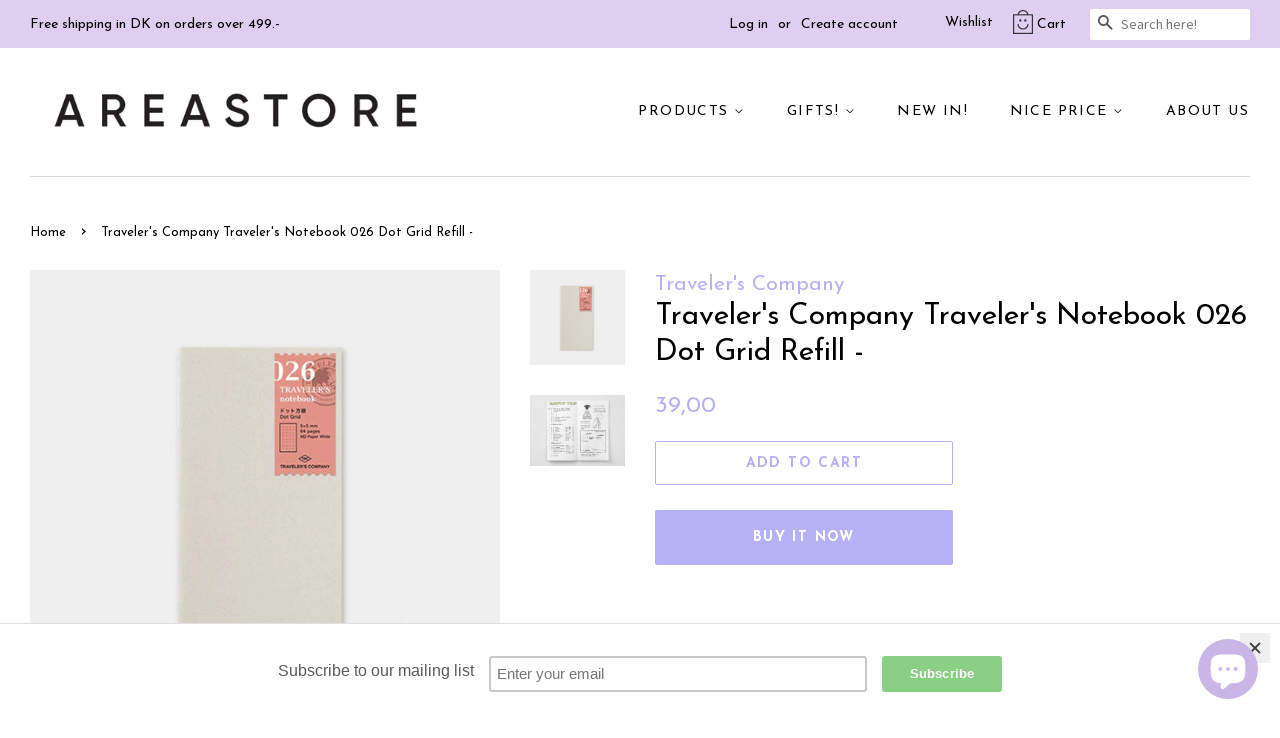

--- FILE ---
content_type: text/html; charset=utf-8
request_url: https://shop.areastore.dk/products/travelers-company-travelers-notebook-026-dot-grid-refill
body_size: 34457
content:
<!doctype html>
<!--[if lt IE 7]><html class="no-js lt-ie9 lt-ie8 lt-ie7" lang="en"> <![endif]-->
<!--[if IE 7]><html class="no-js lt-ie9 lt-ie8" lang="en"> <![endif]-->
<!--[if IE 8]><html class="no-js lt-ie9" lang="en"> <![endif]-->
<!--[if IE 9 ]><html class="ie9 no-js"> <![endif]-->
<!--[if (gt IE 9)|!(IE)]><!--> <html class="no-js"> <!--<![endif]-->
<head>
  <meta name="google-site-verification" content="jRKWAMPgzuraOAmBUv11pvaqb6fXkPgcWAnmtDlXRgQ" />

  <!-- Basic page needs ================================================== -->
  <meta charset="utf-8">
  <meta http-equiv="X-UA-Compatible" content="IE=edge,chrome=1">

  
  <link rel="shortcut icon" href="//shop.areastore.dk/cdn/shop/files/smile-icon-big_32x32.png?v=1613607355" type="image/png" />
  

  <!-- Title and description ================================================== -->
  <title>
  Traveler&#39;s Company Traveler&#39;s Notebook 026 Dot Grid Refill - areastore &ndash; AREASTORE.DK
  </title>

  
  <meta name="description" content="areastore - traveler&#39;s company køb Midori Japan Traveler&#39;s Notebook i areastore.dk Midori Japan Traveler&#39;s Notebook må være en af de mest legendariske notebooks i verden. Midori Japan Traveler&#39;s Notebook er isæ">
  

  <!-- Social meta ================================================== -->
  <!-- /snippets/social-meta-tags.liquid -->




<meta property="og:site_name" content="AREASTORE.DK">
<meta property="og:url" content="https://areastore.dk/products/travelers-company-travelers-notebook-026-dot-grid-refill">
<meta property="og:title" content="Traveler's Company Traveler's Notebook 026 Dot Grid Refill -">
<meta property="og:type" content="product">
<meta property="og:description" content="areastore - traveler&#39;s company køb Midori Japan Traveler&#39;s Notebook i areastore.dk Midori Japan Traveler&#39;s Notebook må være en af de mest legendariske notebooks i verden. Midori Japan Traveler&#39;s Notebook er isæ">

  <meta property="og:price:amount" content="39,00">
  <meta property="og:price:currency" content="DKK">

<meta property="og:image" content="http://shop.areastore.dk/cdn/shop/products/026.-Dot-Grid-Refill-Travelers-Notebook-0_1200x1200.jpg?v=1660919013"><meta property="og:image" content="http://shop.areastore.dk/cdn/shop/products/026.-Dot-Grid-Refill-Travelers-Notebook-1_1200x1200.jpg?v=1571438662">
<meta property="og:image:secure_url" content="https://shop.areastore.dk/cdn/shop/products/026.-Dot-Grid-Refill-Travelers-Notebook-0_1200x1200.jpg?v=1660919013"><meta property="og:image:secure_url" content="https://shop.areastore.dk/cdn/shop/products/026.-Dot-Grid-Refill-Travelers-Notebook-1_1200x1200.jpg?v=1571438662">


<meta name="twitter:card" content="summary_large_image">
<meta name="twitter:title" content="Traveler's Company Traveler's Notebook 026 Dot Grid Refill -">
<meta name="twitter:description" content="areastore - traveler&#39;s company køb Midori Japan Traveler&#39;s Notebook i areastore.dk Midori Japan Traveler&#39;s Notebook må være en af de mest legendariske notebooks i verden. Midori Japan Traveler&#39;s Notebook er isæ">


  <!-- Helpers ================================================== -->
  <link rel="canonical" href="https://areastore.dk/products/travelers-company-travelers-notebook-026-dot-grid-refill">
  <meta name="viewport" content="width=device-width,initial-scale=1">
  <meta name="theme-color" content="#b6b0f5">

  <!-- CSS ================================================== -->
  <link href="//shop.areastore.dk/cdn/shop/t/16/assets/timber.scss.css?v=138857432206436545571703105991" rel="stylesheet" type="text/css" media="all" />
  <link href="//shop.areastore.dk/cdn/shop/t/16/assets/theme.scss.css?v=152308455625577235141702670404" rel="stylesheet" type="text/css" media="all" />

  
  
  
  <link href="//fonts.googleapis.com/css?family=Source+Sans+Pro:400,700" rel="stylesheet" type="text/css" media="all" />


  
    
    
    <link href="//fonts.googleapis.com/css?family=Josefin+Sans:400" rel="stylesheet" type="text/css" media="all" />
  


  
    
    
    <link href="//fonts.googleapis.com/css?family=Josefin+Sans:700" rel="stylesheet" type="text/css" media="all" />
  



  <script>
    window.theme = window.theme || {};

    var theme = {
      strings: {
        addToCart: "Add to Cart",
        soldOut: "Sold Out",
        unavailable: "Unavailable",
        zoomClose: "Close (Esc)",
        zoomPrev: "Previous (Left arrow key)",
        zoomNext: "Next (Right arrow key)",
        addressError: "Error looking up that address",
        addressNoResults: "No results for that address",
        addressQueryLimit: "You have exceeded the Google API usage limit. Consider upgrading to a \u003ca href=\"https:\/\/developers.google.com\/maps\/premium\/usage-limits\"\u003ePremium Plan\u003c\/a\u003e.",
        authError: "There was a problem authenticating your Google Maps API Key."
      },
      settings: {
        // Adding some settings to allow the editor to update correctly when they are changed
        enableWideLayout: true,
        typeAccentTransform: true,
        typeAccentSpacing: true,
        baseFontSize: '17px',
        headerBaseFontSize: '30px',
        accentFontSize: '14px'
      },
      variables: {
        mediaQueryMedium: 'screen and (max-width: 768px)',
        bpSmall: false
      },
      moneyFormat: "{{amount_with_comma_separator}}"
    }

    document.documentElement.className = document.documentElement.className.replace('no-js', 'supports-js');
  </script>

  <!-- Header hook for plugins ================================================== -->
  <!-- "snippets/buddha-megamenu-before.liquid" was not rendered, the associated app was uninstalled -->
  <!-- "snippets/buddha-megamenu.liquid" was not rendered, the associated app was uninstalled -->
  <script>window.performance && window.performance.mark && window.performance.mark('shopify.content_for_header.start');</script><meta name="facebook-domain-verification" content="rahg700wzskidy8w1ga0q7yio76qav">
<meta name="facebook-domain-verification" content="rahg700wzskidy8w1ga0q7yio76qav">
<meta name="google-site-verification" content="jRKWAMPgzuraOAmBUv11pvaqb6fXkPgcWAnmtDlXRgQ">
<meta id="shopify-digital-wallet" name="shopify-digital-wallet" content="/2692073/digital_wallets/dialog">
<link rel="alternate" type="application/json+oembed" href="https://areastore.dk/products/travelers-company-travelers-notebook-026-dot-grid-refill.oembed">
<script async="async" src="/checkouts/internal/preloads.js?locale=en-DK"></script>
<script id="shopify-features" type="application/json">{"accessToken":"cf47dc1d91b04e1443748b00592853a1","betas":["rich-media-storefront-analytics"],"domain":"shop.areastore.dk","predictiveSearch":true,"shopId":2692073,"locale":"en"}</script>
<script>var Shopify = Shopify || {};
Shopify.shop = "areastore-dk.myshopify.com";
Shopify.locale = "en";
Shopify.currency = {"active":"DKK","rate":"1.0"};
Shopify.country = "DK";
Shopify.theme = {"name":"Minimal - HC - 18 Jun '18","id":16633757751,"schema_name":"Minimal","schema_version":"5.2.1","theme_store_id":380,"role":"main"};
Shopify.theme.handle = "null";
Shopify.theme.style = {"id":null,"handle":null};
Shopify.cdnHost = "shop.areastore.dk/cdn";
Shopify.routes = Shopify.routes || {};
Shopify.routes.root = "/";</script>
<script type="module">!function(o){(o.Shopify=o.Shopify||{}).modules=!0}(window);</script>
<script>!function(o){function n(){var o=[];function n(){o.push(Array.prototype.slice.apply(arguments))}return n.q=o,n}var t=o.Shopify=o.Shopify||{};t.loadFeatures=n(),t.autoloadFeatures=n()}(window);</script>
<script id="shop-js-analytics" type="application/json">{"pageType":"product"}</script>
<script defer="defer" async type="module" src="//shop.areastore.dk/cdn/shopifycloud/shop-js/modules/v2/client.init-shop-cart-sync_C5BV16lS.en.esm.js"></script>
<script defer="defer" async type="module" src="//shop.areastore.dk/cdn/shopifycloud/shop-js/modules/v2/chunk.common_CygWptCX.esm.js"></script>
<script type="module">
  await import("//shop.areastore.dk/cdn/shopifycloud/shop-js/modules/v2/client.init-shop-cart-sync_C5BV16lS.en.esm.js");
await import("//shop.areastore.dk/cdn/shopifycloud/shop-js/modules/v2/chunk.common_CygWptCX.esm.js");

  window.Shopify.SignInWithShop?.initShopCartSync?.({"fedCMEnabled":true,"windoidEnabled":true});

</script>
<script>(function() {
  var isLoaded = false;
  function asyncLoad() {
    if (isLoaded) return;
    isLoaded = true;
    var urls = ["https:\/\/chimpstatic.com\/mcjs-connected\/js\/users\/2804f8932ffd6f5664cad3bec\/fdf03a6815803a5814659af40.js?shop=areastore-dk.myshopify.com","https:\/\/chimpstatic.com\/mcjs-connected\/js\/users\/2804f8932ffd6f5664cad3bec\/f9f448871f615a0eb54846784.js?shop=areastore-dk.myshopify.com","https:\/\/cdn.shopify.com\/s\/files\/1\/0269\/2073\/t\/16\/assets\/uncomplicated.menus.min.js?253\u0026shop=areastore-dk.myshopify.com","https:\/\/s3.amazonaws.com\/pixelpop\/usercontent\/scripts\/687fd641-26b0-49d0-af72-77981778f1ae\/pixelpop.js?shop=areastore-dk.myshopify.com","\/\/cdn.shopify.com\/proxy\/1b9f7ca26b0b75a18742a3635ad0e9fb84bbaf3d5c27f6957a2a361173782d53\/storage.googleapis.com\/adnabu-shopify\/online-store\/82b5af01ef9b441e86a50eaf1715144227.min.js?shop=areastore-dk.myshopify.com\u0026sp-cache-control=cHVibGljLCBtYXgtYWdlPTkwMA"];
    for (var i = 0; i < urls.length; i++) {
      var s = document.createElement('script');
      s.type = 'text/javascript';
      s.async = true;
      s.src = urls[i];
      var x = document.getElementsByTagName('script')[0];
      x.parentNode.insertBefore(s, x);
    }
  };
  if(window.attachEvent) {
    window.attachEvent('onload', asyncLoad);
  } else {
    window.addEventListener('load', asyncLoad, false);
  }
})();</script>
<script id="__st">var __st={"a":2692073,"offset":3600,"reqid":"79285a1c-b982-41ff-b9f2-4fb6e6a72dfa-1768823454","pageurl":"shop.areastore.dk\/products\/travelers-company-travelers-notebook-026-dot-grid-refill","u":"def36cd16585","p":"product","rtyp":"product","rid":1567318573111};</script>
<script>window.ShopifyPaypalV4VisibilityTracking = true;</script>
<script id="captcha-bootstrap">!function(){'use strict';const t='contact',e='account',n='new_comment',o=[[t,t],['blogs',n],['comments',n],[t,'customer']],c=[[e,'customer_login'],[e,'guest_login'],[e,'recover_customer_password'],[e,'create_customer']],r=t=>t.map((([t,e])=>`form[action*='/${t}']:not([data-nocaptcha='true']) input[name='form_type'][value='${e}']`)).join(','),a=t=>()=>t?[...document.querySelectorAll(t)].map((t=>t.form)):[];function s(){const t=[...o],e=r(t);return a(e)}const i='password',u='form_key',d=['recaptcha-v3-token','g-recaptcha-response','h-captcha-response',i],f=()=>{try{return window.sessionStorage}catch{return}},m='__shopify_v',_=t=>t.elements[u];function p(t,e,n=!1){try{const o=window.sessionStorage,c=JSON.parse(o.getItem(e)),{data:r}=function(t){const{data:e,action:n}=t;return t[m]||n?{data:e,action:n}:{data:t,action:n}}(c);for(const[e,n]of Object.entries(r))t.elements[e]&&(t.elements[e].value=n);n&&o.removeItem(e)}catch(o){console.error('form repopulation failed',{error:o})}}const l='form_type',E='cptcha';function T(t){t.dataset[E]=!0}const w=window,h=w.document,L='Shopify',v='ce_forms',y='captcha';let A=!1;((t,e)=>{const n=(g='f06e6c50-85a8-45c8-87d0-21a2b65856fe',I='https://cdn.shopify.com/shopifycloud/storefront-forms-hcaptcha/ce_storefront_forms_captcha_hcaptcha.v1.5.2.iife.js',D={infoText:'Protected by hCaptcha',privacyText:'Privacy',termsText:'Terms'},(t,e,n)=>{const o=w[L][v],c=o.bindForm;if(c)return c(t,g,e,D).then(n);var r;o.q.push([[t,g,e,D],n]),r=I,A||(h.body.append(Object.assign(h.createElement('script'),{id:'captcha-provider',async:!0,src:r})),A=!0)});var g,I,D;w[L]=w[L]||{},w[L][v]=w[L][v]||{},w[L][v].q=[],w[L][y]=w[L][y]||{},w[L][y].protect=function(t,e){n(t,void 0,e),T(t)},Object.freeze(w[L][y]),function(t,e,n,w,h,L){const[v,y,A,g]=function(t,e,n){const i=e?o:[],u=t?c:[],d=[...i,...u],f=r(d),m=r(i),_=r(d.filter((([t,e])=>n.includes(e))));return[a(f),a(m),a(_),s()]}(w,h,L),I=t=>{const e=t.target;return e instanceof HTMLFormElement?e:e&&e.form},D=t=>v().includes(t);t.addEventListener('submit',(t=>{const e=I(t);if(!e)return;const n=D(e)&&!e.dataset.hcaptchaBound&&!e.dataset.recaptchaBound,o=_(e),c=g().includes(e)&&(!o||!o.value);(n||c)&&t.preventDefault(),c&&!n&&(function(t){try{if(!f())return;!function(t){const e=f();if(!e)return;const n=_(t);if(!n)return;const o=n.value;o&&e.removeItem(o)}(t);const e=Array.from(Array(32),(()=>Math.random().toString(36)[2])).join('');!function(t,e){_(t)||t.append(Object.assign(document.createElement('input'),{type:'hidden',name:u})),t.elements[u].value=e}(t,e),function(t,e){const n=f();if(!n)return;const o=[...t.querySelectorAll(`input[type='${i}']`)].map((({name:t})=>t)),c=[...d,...o],r={};for(const[a,s]of new FormData(t).entries())c.includes(a)||(r[a]=s);n.setItem(e,JSON.stringify({[m]:1,action:t.action,data:r}))}(t,e)}catch(e){console.error('failed to persist form',e)}}(e),e.submit())}));const S=(t,e)=>{t&&!t.dataset[E]&&(n(t,e.some((e=>e===t))),T(t))};for(const o of['focusin','change'])t.addEventListener(o,(t=>{const e=I(t);D(e)&&S(e,y())}));const B=e.get('form_key'),M=e.get(l),P=B&&M;t.addEventListener('DOMContentLoaded',(()=>{const t=y();if(P)for(const e of t)e.elements[l].value===M&&p(e,B);[...new Set([...A(),...v().filter((t=>'true'===t.dataset.shopifyCaptcha))])].forEach((e=>S(e,t)))}))}(h,new URLSearchParams(w.location.search),n,t,e,['guest_login'])})(!0,!0)}();</script>
<script integrity="sha256-4kQ18oKyAcykRKYeNunJcIwy7WH5gtpwJnB7kiuLZ1E=" data-source-attribution="shopify.loadfeatures" defer="defer" src="//shop.areastore.dk/cdn/shopifycloud/storefront/assets/storefront/load_feature-a0a9edcb.js" crossorigin="anonymous"></script>
<script data-source-attribution="shopify.dynamic_checkout.dynamic.init">var Shopify=Shopify||{};Shopify.PaymentButton=Shopify.PaymentButton||{isStorefrontPortableWallets:!0,init:function(){window.Shopify.PaymentButton.init=function(){};var t=document.createElement("script");t.src="https://shop.areastore.dk/cdn/shopifycloud/portable-wallets/latest/portable-wallets.en.js",t.type="module",document.head.appendChild(t)}};
</script>
<script data-source-attribution="shopify.dynamic_checkout.buyer_consent">
  function portableWalletsHideBuyerConsent(e){var t=document.getElementById("shopify-buyer-consent"),n=document.getElementById("shopify-subscription-policy-button");t&&n&&(t.classList.add("hidden"),t.setAttribute("aria-hidden","true"),n.removeEventListener("click",e))}function portableWalletsShowBuyerConsent(e){var t=document.getElementById("shopify-buyer-consent"),n=document.getElementById("shopify-subscription-policy-button");t&&n&&(t.classList.remove("hidden"),t.removeAttribute("aria-hidden"),n.addEventListener("click",e))}window.Shopify?.PaymentButton&&(window.Shopify.PaymentButton.hideBuyerConsent=portableWalletsHideBuyerConsent,window.Shopify.PaymentButton.showBuyerConsent=portableWalletsShowBuyerConsent);
</script>
<script>
  function portableWalletsCleanup(e){e&&e.src&&console.error("Failed to load portable wallets script "+e.src);var t=document.querySelectorAll("shopify-accelerated-checkout .shopify-payment-button__skeleton, shopify-accelerated-checkout-cart .wallet-cart-button__skeleton"),e=document.getElementById("shopify-buyer-consent");for(let e=0;e<t.length;e++)t[e].remove();e&&e.remove()}function portableWalletsNotLoadedAsModule(e){e instanceof ErrorEvent&&"string"==typeof e.message&&e.message.includes("import.meta")&&"string"==typeof e.filename&&e.filename.includes("portable-wallets")&&(window.removeEventListener("error",portableWalletsNotLoadedAsModule),window.Shopify.PaymentButton.failedToLoad=e,"loading"===document.readyState?document.addEventListener("DOMContentLoaded",window.Shopify.PaymentButton.init):window.Shopify.PaymentButton.init())}window.addEventListener("error",portableWalletsNotLoadedAsModule);
</script>

<script type="module" src="https://shop.areastore.dk/cdn/shopifycloud/portable-wallets/latest/portable-wallets.en.js" onError="portableWalletsCleanup(this)" crossorigin="anonymous"></script>
<script nomodule>
  document.addEventListener("DOMContentLoaded", portableWalletsCleanup);
</script>

<link id="shopify-accelerated-checkout-styles" rel="stylesheet" media="screen" href="https://shop.areastore.dk/cdn/shopifycloud/portable-wallets/latest/accelerated-checkout-backwards-compat.css" crossorigin="anonymous">
<style id="shopify-accelerated-checkout-cart">
        #shopify-buyer-consent {
  margin-top: 1em;
  display: inline-block;
  width: 100%;
}

#shopify-buyer-consent.hidden {
  display: none;
}

#shopify-subscription-policy-button {
  background: none;
  border: none;
  padding: 0;
  text-decoration: underline;
  font-size: inherit;
  cursor: pointer;
}

#shopify-subscription-policy-button::before {
  box-shadow: none;
}

      </style>

<script>window.performance && window.performance.mark && window.performance.mark('shopify.content_for_header.end');</script>

  
<!--[if lt IE 9]>
<script src="//cdnjs.cloudflare.com/ajax/libs/html5shiv/3.7.2/html5shiv.min.js" type="text/javascript"></script>
<![endif]-->


  <script src="//shop.areastore.dk/cdn/shop/t/16/assets/jquery-2.2.3.min.js?v=58211863146907186831529393542" type="text/javascript"></script>

  <!--[if (gt IE 9)|!(IE)]><!--><script src="//shop.areastore.dk/cdn/shop/t/16/assets/lazysizes.min.js?v=177476512571513845041529393542" async="async"></script><!--<![endif]-->
  <!--[if lte IE 9]><script src="//shop.areastore.dk/cdn/shop/t/16/assets/lazysizes.min.js?v=177476512571513845041529393542"></script><![endif]-->

  
  

<script src="//staticxx.s3.amazonaws.com/aio_stats_lib_v1.min.js?v=1.0"></script><!-- BEGIN app block: shopify://apps/consentmo-gdpr/blocks/gdpr_cookie_consent/4fbe573f-a377-4fea-9801-3ee0858cae41 -->


<!-- END app block --><!-- BEGIN app block: shopify://apps/nabu-for-google-pixel/blocks/script-block/1bff1da5-e804-4d5d-ad9c-7c3540bdf531 --><script async src="https://storage.googleapis.com/adnabu-shopify/app-embed-block/adwords-pixel/areastore-dk.myshopify.com.min.js"></script>

<!-- END app block --><!-- BEGIN app block: shopify://apps/retargeting-for-google/blocks/script-block/a7e9a0a9-e2ad-4582-8cee-19ef96b598c0 --><script async src="https://storage.googleapis.com/adnabu-shopify/app-embed-block/adwords-remarketing/areastore-dk.myshopify.com.min.js"></script>

<!-- END app block --><script src="https://cdn.shopify.com/extensions/019bd530-527f-74d1-82b1-fdf7300fdcb0/consentmo-gdpr-576/assets/consentmo_cookie_consent.js" type="text/javascript" defer="defer"></script>
<script src="https://cdn.shopify.com/extensions/7bc9bb47-adfa-4267-963e-cadee5096caf/inbox-1252/assets/inbox-chat-loader.js" type="text/javascript" defer="defer"></script>
<link href="https://monorail-edge.shopifysvc.com" rel="dns-prefetch">
<script>(function(){if ("sendBeacon" in navigator && "performance" in window) {try {var session_token_from_headers = performance.getEntriesByType('navigation')[0].serverTiming.find(x => x.name == '_s').description;} catch {var session_token_from_headers = undefined;}var session_cookie_matches = document.cookie.match(/_shopify_s=([^;]*)/);var session_token_from_cookie = session_cookie_matches && session_cookie_matches.length === 2 ? session_cookie_matches[1] : "";var session_token = session_token_from_headers || session_token_from_cookie || "";function handle_abandonment_event(e) {var entries = performance.getEntries().filter(function(entry) {return /monorail-edge.shopifysvc.com/.test(entry.name);});if (!window.abandonment_tracked && entries.length === 0) {window.abandonment_tracked = true;var currentMs = Date.now();var navigation_start = performance.timing.navigationStart;var payload = {shop_id: 2692073,url: window.location.href,navigation_start,duration: currentMs - navigation_start,session_token,page_type: "product"};window.navigator.sendBeacon("https://monorail-edge.shopifysvc.com/v1/produce", JSON.stringify({schema_id: "online_store_buyer_site_abandonment/1.1",payload: payload,metadata: {event_created_at_ms: currentMs,event_sent_at_ms: currentMs}}));}}window.addEventListener('pagehide', handle_abandonment_event);}}());</script>
<script id="web-pixels-manager-setup">(function e(e,d,r,n,o){if(void 0===o&&(o={}),!Boolean(null===(a=null===(i=window.Shopify)||void 0===i?void 0:i.analytics)||void 0===a?void 0:a.replayQueue)){var i,a;window.Shopify=window.Shopify||{};var t=window.Shopify;t.analytics=t.analytics||{};var s=t.analytics;s.replayQueue=[],s.publish=function(e,d,r){return s.replayQueue.push([e,d,r]),!0};try{self.performance.mark("wpm:start")}catch(e){}var l=function(){var e={modern:/Edge?\/(1{2}[4-9]|1[2-9]\d|[2-9]\d{2}|\d{4,})\.\d+(\.\d+|)|Firefox\/(1{2}[4-9]|1[2-9]\d|[2-9]\d{2}|\d{4,})\.\d+(\.\d+|)|Chrom(ium|e)\/(9{2}|\d{3,})\.\d+(\.\d+|)|(Maci|X1{2}).+ Version\/(15\.\d+|(1[6-9]|[2-9]\d|\d{3,})\.\d+)([,.]\d+|)( \(\w+\)|)( Mobile\/\w+|) Safari\/|Chrome.+OPR\/(9{2}|\d{3,})\.\d+\.\d+|(CPU[ +]OS|iPhone[ +]OS|CPU[ +]iPhone|CPU IPhone OS|CPU iPad OS)[ +]+(15[._]\d+|(1[6-9]|[2-9]\d|\d{3,})[._]\d+)([._]\d+|)|Android:?[ /-](13[3-9]|1[4-9]\d|[2-9]\d{2}|\d{4,})(\.\d+|)(\.\d+|)|Android.+Firefox\/(13[5-9]|1[4-9]\d|[2-9]\d{2}|\d{4,})\.\d+(\.\d+|)|Android.+Chrom(ium|e)\/(13[3-9]|1[4-9]\d|[2-9]\d{2}|\d{4,})\.\d+(\.\d+|)|SamsungBrowser\/([2-9]\d|\d{3,})\.\d+/,legacy:/Edge?\/(1[6-9]|[2-9]\d|\d{3,})\.\d+(\.\d+|)|Firefox\/(5[4-9]|[6-9]\d|\d{3,})\.\d+(\.\d+|)|Chrom(ium|e)\/(5[1-9]|[6-9]\d|\d{3,})\.\d+(\.\d+|)([\d.]+$|.*Safari\/(?![\d.]+ Edge\/[\d.]+$))|(Maci|X1{2}).+ Version\/(10\.\d+|(1[1-9]|[2-9]\d|\d{3,})\.\d+)([,.]\d+|)( \(\w+\)|)( Mobile\/\w+|) Safari\/|Chrome.+OPR\/(3[89]|[4-9]\d|\d{3,})\.\d+\.\d+|(CPU[ +]OS|iPhone[ +]OS|CPU[ +]iPhone|CPU IPhone OS|CPU iPad OS)[ +]+(10[._]\d+|(1[1-9]|[2-9]\d|\d{3,})[._]\d+)([._]\d+|)|Android:?[ /-](13[3-9]|1[4-9]\d|[2-9]\d{2}|\d{4,})(\.\d+|)(\.\d+|)|Mobile Safari.+OPR\/([89]\d|\d{3,})\.\d+\.\d+|Android.+Firefox\/(13[5-9]|1[4-9]\d|[2-9]\d{2}|\d{4,})\.\d+(\.\d+|)|Android.+Chrom(ium|e)\/(13[3-9]|1[4-9]\d|[2-9]\d{2}|\d{4,})\.\d+(\.\d+|)|Android.+(UC? ?Browser|UCWEB|U3)[ /]?(15\.([5-9]|\d{2,})|(1[6-9]|[2-9]\d|\d{3,})\.\d+)\.\d+|SamsungBrowser\/(5\.\d+|([6-9]|\d{2,})\.\d+)|Android.+MQ{2}Browser\/(14(\.(9|\d{2,})|)|(1[5-9]|[2-9]\d|\d{3,})(\.\d+|))(\.\d+|)|K[Aa][Ii]OS\/(3\.\d+|([4-9]|\d{2,})\.\d+)(\.\d+|)/},d=e.modern,r=e.legacy,n=navigator.userAgent;return n.match(d)?"modern":n.match(r)?"legacy":"unknown"}(),u="modern"===l?"modern":"legacy",c=(null!=n?n:{modern:"",legacy:""})[u],f=function(e){return[e.baseUrl,"/wpm","/b",e.hashVersion,"modern"===e.buildTarget?"m":"l",".js"].join("")}({baseUrl:d,hashVersion:r,buildTarget:u}),m=function(e){var d=e.version,r=e.bundleTarget,n=e.surface,o=e.pageUrl,i=e.monorailEndpoint;return{emit:function(e){var a=e.status,t=e.errorMsg,s=(new Date).getTime(),l=JSON.stringify({metadata:{event_sent_at_ms:s},events:[{schema_id:"web_pixels_manager_load/3.1",payload:{version:d,bundle_target:r,page_url:o,status:a,surface:n,error_msg:t},metadata:{event_created_at_ms:s}}]});if(!i)return console&&console.warn&&console.warn("[Web Pixels Manager] No Monorail endpoint provided, skipping logging."),!1;try{return self.navigator.sendBeacon.bind(self.navigator)(i,l)}catch(e){}var u=new XMLHttpRequest;try{return u.open("POST",i,!0),u.setRequestHeader("Content-Type","text/plain"),u.send(l),!0}catch(e){return console&&console.warn&&console.warn("[Web Pixels Manager] Got an unhandled error while logging to Monorail."),!1}}}}({version:r,bundleTarget:l,surface:e.surface,pageUrl:self.location.href,monorailEndpoint:e.monorailEndpoint});try{o.browserTarget=l,function(e){var d=e.src,r=e.async,n=void 0===r||r,o=e.onload,i=e.onerror,a=e.sri,t=e.scriptDataAttributes,s=void 0===t?{}:t,l=document.createElement("script"),u=document.querySelector("head"),c=document.querySelector("body");if(l.async=n,l.src=d,a&&(l.integrity=a,l.crossOrigin="anonymous"),s)for(var f in s)if(Object.prototype.hasOwnProperty.call(s,f))try{l.dataset[f]=s[f]}catch(e){}if(o&&l.addEventListener("load",o),i&&l.addEventListener("error",i),u)u.appendChild(l);else{if(!c)throw new Error("Did not find a head or body element to append the script");c.appendChild(l)}}({src:f,async:!0,onload:function(){if(!function(){var e,d;return Boolean(null===(d=null===(e=window.Shopify)||void 0===e?void 0:e.analytics)||void 0===d?void 0:d.initialized)}()){var d=window.webPixelsManager.init(e)||void 0;if(d){var r=window.Shopify.analytics;r.replayQueue.forEach((function(e){var r=e[0],n=e[1],o=e[2];d.publishCustomEvent(r,n,o)})),r.replayQueue=[],r.publish=d.publishCustomEvent,r.visitor=d.visitor,r.initialized=!0}}},onerror:function(){return m.emit({status:"failed",errorMsg:"".concat(f," has failed to load")})},sri:function(e){var d=/^sha384-[A-Za-z0-9+/=]+$/;return"string"==typeof e&&d.test(e)}(c)?c:"",scriptDataAttributes:o}),m.emit({status:"loading"})}catch(e){m.emit({status:"failed",errorMsg:(null==e?void 0:e.message)||"Unknown error"})}}})({shopId: 2692073,storefrontBaseUrl: "https://areastore.dk",extensionsBaseUrl: "https://extensions.shopifycdn.com/cdn/shopifycloud/web-pixels-manager",monorailEndpoint: "https://monorail-edge.shopifysvc.com/unstable/produce_batch",surface: "storefront-renderer",enabledBetaFlags: ["2dca8a86"],webPixelsConfigList: [{"id":"889258316","configuration":"{\"config\":\"{\\\"google_tag_ids\\\":[\\\"G-J03FB7QKX0\\\",\\\"AW-739506640\\\",\\\"GT-T539XKK\\\",\\\"G-VE4XPT9J2J\\\",\\\"G-HZ2PF3Q48V\\\"],\\\"target_country\\\":\\\"DK\\\",\\\"gtag_events\\\":[{\\\"type\\\":\\\"search\\\",\\\"action_label\\\":[\\\"G-J03FB7QKX0\\\",\\\"AW-739506640\\\/WYUmCMnI-_YYENDzz-AC\\\",\\\"G-VE4XPT9J2J\\\",\\\"G-HZ2PF3Q48V\\\"]},{\\\"type\\\":\\\"begin_checkout\\\",\\\"action_label\\\":[\\\"G-J03FB7QKX0\\\",\\\"AW-739506640\\\/V0otCM_I-_YYENDzz-AC\\\",\\\"G-VE4XPT9J2J\\\",\\\"G-HZ2PF3Q48V\\\"]},{\\\"type\\\":\\\"view_item\\\",\\\"action_label\\\":[\\\"G-J03FB7QKX0\\\",\\\"AW-739506640\\\/8w5_CMbI-_YYENDzz-AC\\\",\\\"MC-9SFFTQ7530\\\",\\\"G-VE4XPT9J2J\\\",\\\"G-HZ2PF3Q48V\\\"]},{\\\"type\\\":\\\"purchase\\\",\\\"action_label\\\":[\\\"G-J03FB7QKX0\\\",\\\"AW-739506640\\\/uXRjCMDI-_YYENDzz-AC\\\",\\\"MC-9SFFTQ7530\\\",\\\"G-VE4XPT9J2J\\\",\\\"G-HZ2PF3Q48V\\\"]},{\\\"type\\\":\\\"page_view\\\",\\\"action_label\\\":[\\\"G-J03FB7QKX0\\\",\\\"AW-739506640\\\/EUaACMPI-_YYENDzz-AC\\\",\\\"MC-9SFFTQ7530\\\",\\\"G-VE4XPT9J2J\\\",\\\"G-HZ2PF3Q48V\\\"]},{\\\"type\\\":\\\"add_payment_info\\\",\\\"action_label\\\":[\\\"G-J03FB7QKX0\\\",\\\"AW-739506640\\\/NKzZCNLI-_YYENDzz-AC\\\",\\\"G-VE4XPT9J2J\\\",\\\"G-HZ2PF3Q48V\\\"]},{\\\"type\\\":\\\"add_to_cart\\\",\\\"action_label\\\":[\\\"G-J03FB7QKX0\\\",\\\"AW-739506640\\\/pw1kCMzI-_YYENDzz-AC\\\",\\\"G-VE4XPT9J2J\\\",\\\"G-HZ2PF3Q48V\\\"]}],\\\"enable_monitoring_mode\\\":false}\"}","eventPayloadVersion":"v1","runtimeContext":"OPEN","scriptVersion":"b2a88bafab3e21179ed38636efcd8a93","type":"APP","apiClientId":1780363,"privacyPurposes":[],"dataSharingAdjustments":{"protectedCustomerApprovalScopes":["read_customer_address","read_customer_email","read_customer_name","read_customer_personal_data","read_customer_phone"]}},{"id":"160891212","eventPayloadVersion":"v1","runtimeContext":"LAX","scriptVersion":"1","type":"CUSTOM","privacyPurposes":["MARKETING"],"name":"Meta pixel (migrated)"},{"id":"193003852","eventPayloadVersion":"v1","runtimeContext":"LAX","scriptVersion":"1","type":"CUSTOM","privacyPurposes":["ANALYTICS"],"name":"Google Analytics tag (migrated)"},{"id":"shopify-app-pixel","configuration":"{}","eventPayloadVersion":"v1","runtimeContext":"STRICT","scriptVersion":"0450","apiClientId":"shopify-pixel","type":"APP","privacyPurposes":["ANALYTICS","MARKETING"]},{"id":"shopify-custom-pixel","eventPayloadVersion":"v1","runtimeContext":"LAX","scriptVersion":"0450","apiClientId":"shopify-pixel","type":"CUSTOM","privacyPurposes":["ANALYTICS","MARKETING"]}],isMerchantRequest: false,initData: {"shop":{"name":"AREASTORE.DK","paymentSettings":{"currencyCode":"DKK"},"myshopifyDomain":"areastore-dk.myshopify.com","countryCode":"DK","storefrontUrl":"https:\/\/areastore.dk"},"customer":null,"cart":null,"checkout":null,"productVariants":[{"price":{"amount":39.0,"currencyCode":"DKK"},"product":{"title":"Traveler's Company Traveler's Notebook 026 Dot Grid Refill -","vendor":"Traveler's Company","id":"1567318573111","untranslatedTitle":"Traveler's Company Traveler's Notebook 026 Dot Grid Refill -","url":"\/products\/travelers-company-travelers-notebook-026-dot-grid-refill","type":"Kontor, bøger mm \/ Office, paper books"},"id":"13803126194231","image":{"src":"\/\/shop.areastore.dk\/cdn\/shop\/products\/026.-Dot-Grid-Refill-Travelers-Notebook-0.jpg?v=1660919013"},"sku":"","title":"Default Title","untranslatedTitle":"Default Title"}],"purchasingCompany":null},},"https://shop.areastore.dk/cdn","fcfee988w5aeb613cpc8e4bc33m6693e112",{"modern":"","legacy":""},{"shopId":"2692073","storefrontBaseUrl":"https:\/\/areastore.dk","extensionBaseUrl":"https:\/\/extensions.shopifycdn.com\/cdn\/shopifycloud\/web-pixels-manager","surface":"storefront-renderer","enabledBetaFlags":"[\"2dca8a86\"]","isMerchantRequest":"false","hashVersion":"fcfee988w5aeb613cpc8e4bc33m6693e112","publish":"custom","events":"[[\"page_viewed\",{}],[\"product_viewed\",{\"productVariant\":{\"price\":{\"amount\":39.0,\"currencyCode\":\"DKK\"},\"product\":{\"title\":\"Traveler's Company Traveler's Notebook 026 Dot Grid Refill -\",\"vendor\":\"Traveler's Company\",\"id\":\"1567318573111\",\"untranslatedTitle\":\"Traveler's Company Traveler's Notebook 026 Dot Grid Refill -\",\"url\":\"\/products\/travelers-company-travelers-notebook-026-dot-grid-refill\",\"type\":\"Kontor, bøger mm \/ Office, paper books\"},\"id\":\"13803126194231\",\"image\":{\"src\":\"\/\/shop.areastore.dk\/cdn\/shop\/products\/026.-Dot-Grid-Refill-Travelers-Notebook-0.jpg?v=1660919013\"},\"sku\":\"\",\"title\":\"Default Title\",\"untranslatedTitle\":\"Default Title\"}}]]"});</script><script>
  window.ShopifyAnalytics = window.ShopifyAnalytics || {};
  window.ShopifyAnalytics.meta = window.ShopifyAnalytics.meta || {};
  window.ShopifyAnalytics.meta.currency = 'DKK';
  var meta = {"product":{"id":1567318573111,"gid":"gid:\/\/shopify\/Product\/1567318573111","vendor":"Traveler's Company","type":"Kontor, bøger mm \/ Office, paper books","handle":"travelers-company-travelers-notebook-026-dot-grid-refill","variants":[{"id":13803126194231,"price":3900,"name":"Traveler's Company Traveler's Notebook 026 Dot Grid Refill -","public_title":null,"sku":""}],"remote":false},"page":{"pageType":"product","resourceType":"product","resourceId":1567318573111,"requestId":"79285a1c-b982-41ff-b9f2-4fb6e6a72dfa-1768823454"}};
  for (var attr in meta) {
    window.ShopifyAnalytics.meta[attr] = meta[attr];
  }
</script>
<script class="analytics">
  (function () {
    var customDocumentWrite = function(content) {
      var jquery = null;

      if (window.jQuery) {
        jquery = window.jQuery;
      } else if (window.Checkout && window.Checkout.$) {
        jquery = window.Checkout.$;
      }

      if (jquery) {
        jquery('body').append(content);
      }
    };

    var hasLoggedConversion = function(token) {
      if (token) {
        return document.cookie.indexOf('loggedConversion=' + token) !== -1;
      }
      return false;
    }

    var setCookieIfConversion = function(token) {
      if (token) {
        var twoMonthsFromNow = new Date(Date.now());
        twoMonthsFromNow.setMonth(twoMonthsFromNow.getMonth() + 2);

        document.cookie = 'loggedConversion=' + token + '; expires=' + twoMonthsFromNow;
      }
    }

    var trekkie = window.ShopifyAnalytics.lib = window.trekkie = window.trekkie || [];
    if (trekkie.integrations) {
      return;
    }
    trekkie.methods = [
      'identify',
      'page',
      'ready',
      'track',
      'trackForm',
      'trackLink'
    ];
    trekkie.factory = function(method) {
      return function() {
        var args = Array.prototype.slice.call(arguments);
        args.unshift(method);
        trekkie.push(args);
        return trekkie;
      };
    };
    for (var i = 0; i < trekkie.methods.length; i++) {
      var key = trekkie.methods[i];
      trekkie[key] = trekkie.factory(key);
    }
    trekkie.load = function(config) {
      trekkie.config = config || {};
      trekkie.config.initialDocumentCookie = document.cookie;
      var first = document.getElementsByTagName('script')[0];
      var script = document.createElement('script');
      script.type = 'text/javascript';
      script.onerror = function(e) {
        var scriptFallback = document.createElement('script');
        scriptFallback.type = 'text/javascript';
        scriptFallback.onerror = function(error) {
                var Monorail = {
      produce: function produce(monorailDomain, schemaId, payload) {
        var currentMs = new Date().getTime();
        var event = {
          schema_id: schemaId,
          payload: payload,
          metadata: {
            event_created_at_ms: currentMs,
            event_sent_at_ms: currentMs
          }
        };
        return Monorail.sendRequest("https://" + monorailDomain + "/v1/produce", JSON.stringify(event));
      },
      sendRequest: function sendRequest(endpointUrl, payload) {
        // Try the sendBeacon API
        if (window && window.navigator && typeof window.navigator.sendBeacon === 'function' && typeof window.Blob === 'function' && !Monorail.isIos12()) {
          var blobData = new window.Blob([payload], {
            type: 'text/plain'
          });

          if (window.navigator.sendBeacon(endpointUrl, blobData)) {
            return true;
          } // sendBeacon was not successful

        } // XHR beacon

        var xhr = new XMLHttpRequest();

        try {
          xhr.open('POST', endpointUrl);
          xhr.setRequestHeader('Content-Type', 'text/plain');
          xhr.send(payload);
        } catch (e) {
          console.log(e);
        }

        return false;
      },
      isIos12: function isIos12() {
        return window.navigator.userAgent.lastIndexOf('iPhone; CPU iPhone OS 12_') !== -1 || window.navigator.userAgent.lastIndexOf('iPad; CPU OS 12_') !== -1;
      }
    };
    Monorail.produce('monorail-edge.shopifysvc.com',
      'trekkie_storefront_load_errors/1.1',
      {shop_id: 2692073,
      theme_id: 16633757751,
      app_name: "storefront",
      context_url: window.location.href,
      source_url: "//shop.areastore.dk/cdn/s/trekkie.storefront.cd680fe47e6c39ca5d5df5f0a32d569bc48c0f27.min.js"});

        };
        scriptFallback.async = true;
        scriptFallback.src = '//shop.areastore.dk/cdn/s/trekkie.storefront.cd680fe47e6c39ca5d5df5f0a32d569bc48c0f27.min.js';
        first.parentNode.insertBefore(scriptFallback, first);
      };
      script.async = true;
      script.src = '//shop.areastore.dk/cdn/s/trekkie.storefront.cd680fe47e6c39ca5d5df5f0a32d569bc48c0f27.min.js';
      first.parentNode.insertBefore(script, first);
    };
    trekkie.load(
      {"Trekkie":{"appName":"storefront","development":false,"defaultAttributes":{"shopId":2692073,"isMerchantRequest":null,"themeId":16633757751,"themeCityHash":"12096406748550544736","contentLanguage":"en","currency":"DKK","eventMetadataId":"1924cd98-ae46-4feb-b563-cf3f16e65e35"},"isServerSideCookieWritingEnabled":true,"monorailRegion":"shop_domain","enabledBetaFlags":["65f19447"]},"Session Attribution":{},"S2S":{"facebookCapiEnabled":false,"source":"trekkie-storefront-renderer","apiClientId":580111}}
    );

    var loaded = false;
    trekkie.ready(function() {
      if (loaded) return;
      loaded = true;

      window.ShopifyAnalytics.lib = window.trekkie;

      var originalDocumentWrite = document.write;
      document.write = customDocumentWrite;
      try { window.ShopifyAnalytics.merchantGoogleAnalytics.call(this); } catch(error) {};
      document.write = originalDocumentWrite;

      window.ShopifyAnalytics.lib.page(null,{"pageType":"product","resourceType":"product","resourceId":1567318573111,"requestId":"79285a1c-b982-41ff-b9f2-4fb6e6a72dfa-1768823454","shopifyEmitted":true});

      var match = window.location.pathname.match(/checkouts\/(.+)\/(thank_you|post_purchase)/)
      var token = match? match[1]: undefined;
      if (!hasLoggedConversion(token)) {
        setCookieIfConversion(token);
        window.ShopifyAnalytics.lib.track("Viewed Product",{"currency":"DKK","variantId":13803126194231,"productId":1567318573111,"productGid":"gid:\/\/shopify\/Product\/1567318573111","name":"Traveler's Company Traveler's Notebook 026 Dot Grid Refill -","price":"39.00","sku":"","brand":"Traveler's Company","variant":null,"category":"Kontor, bøger mm \/ Office, paper books","nonInteraction":true,"remote":false},undefined,undefined,{"shopifyEmitted":true});
      window.ShopifyAnalytics.lib.track("monorail:\/\/trekkie_storefront_viewed_product\/1.1",{"currency":"DKK","variantId":13803126194231,"productId":1567318573111,"productGid":"gid:\/\/shopify\/Product\/1567318573111","name":"Traveler's Company Traveler's Notebook 026 Dot Grid Refill -","price":"39.00","sku":"","brand":"Traveler's Company","variant":null,"category":"Kontor, bøger mm \/ Office, paper books","nonInteraction":true,"remote":false,"referer":"https:\/\/shop.areastore.dk\/products\/travelers-company-travelers-notebook-026-dot-grid-refill"});
      }
    });


        var eventsListenerScript = document.createElement('script');
        eventsListenerScript.async = true;
        eventsListenerScript.src = "//shop.areastore.dk/cdn/shopifycloud/storefront/assets/shop_events_listener-3da45d37.js";
        document.getElementsByTagName('head')[0].appendChild(eventsListenerScript);

})();</script>
  <script>
  if (!window.ga || (window.ga && typeof window.ga !== 'function')) {
    window.ga = function ga() {
      (window.ga.q = window.ga.q || []).push(arguments);
      if (window.Shopify && window.Shopify.analytics && typeof window.Shopify.analytics.publish === 'function') {
        window.Shopify.analytics.publish("ga_stub_called", {}, {sendTo: "google_osp_migration"});
      }
      console.error("Shopify's Google Analytics stub called with:", Array.from(arguments), "\nSee https://help.shopify.com/manual/promoting-marketing/pixels/pixel-migration#google for more information.");
    };
    if (window.Shopify && window.Shopify.analytics && typeof window.Shopify.analytics.publish === 'function') {
      window.Shopify.analytics.publish("ga_stub_initialized", {}, {sendTo: "google_osp_migration"});
    }
  }
</script>
<script
  defer
  src="https://shop.areastore.dk/cdn/shopifycloud/perf-kit/shopify-perf-kit-3.0.4.min.js"
  data-application="storefront-renderer"
  data-shop-id="2692073"
  data-render-region="gcp-us-east1"
  data-page-type="product"
  data-theme-instance-id="16633757751"
  data-theme-name="Minimal"
  data-theme-version="5.2.1"
  data-monorail-region="shop_domain"
  data-resource-timing-sampling-rate="10"
  data-shs="true"
  data-shs-beacon="true"
  data-shs-export-with-fetch="true"
  data-shs-logs-sample-rate="1"
  data-shs-beacon-endpoint="https://shop.areastore.dk/api/collect"
></script>
</head>

<body id="traveler-39-s-company-traveler-39-s-notebook-026-dot-grid-refill-areastore" class="template-product" >
  <!-- "snippets/buddha-megamenu-wireframe.liquid" was not rendered, the associated app was uninstalled -->

  <div id="shopify-section-header" class="shopify-section"><style>
  .logo__image-wrapper {
    max-width: 400px;
  }
  /*================= If logo is above navigation ================== */
  

  /*============ If logo is on the same line as navigation ============ */
  
    .site-header .grid--full {
      border-bottom: 1px solid #dddde0;
      padding-bottom: 30px;
    }
  


  
    @media screen and (min-width: 769px) {
      .site-nav {
        text-align: right!important;
      }
    }
  
</style>

<div data-section-id="header" data-section-type="header-section">
  <div class="header-bar">
    <div class="wrapper medium-down--hide">
      <div class="post-large--display-table">

        
          <div class="header-bar__left post-large--display-table-cell">

            

            

            
              <div class="header-bar__module header-bar__message">
                
                  Free shipping in DK on orders over 499.-
                
              </div>
            

          </div>
        

        <div class="header-bar__right post-large--display-table-cell">

          
            <ul class="header-bar__module header-bar__module--list">
              
                <li>
                  <a href="/account/login" id="customer_login_link">Log in</a>
                </li>
                <li>or</li>
                <li>
                  <a href="/account/register" id="customer_register_link">Create account</a>
                </li>
              
            </ul>
          
          <!-- ***** Wishlist Code in Header Starts **** -->
          <a href="#swym-wishlist" class="swym-wishlist header-bar__module">
            <i aria-hidden="true" focusable="false" role="presentation" class="icon-swym-wishlist">
            </i>Wishlist
          </a>
          <!-- ***** Wishlist Code in Header Ends **** -->
          
          <div class="header-bar__module">
            <span class="header-bar__sep" aria-hidden="true"></span>
            <a href="/cart" class="cart-page-link">
              <!-- HC - Cart icon changed - 19 Jun '18 
<span class="icon icon-cart header-bar__cart-icon" aria-hidden="true"></span>-->
              <img src="//shop.areastore.dk/cdn/shop/t/16/assets/cart.png?v=66397616043990633891529393721" class="hc-cart-icon">
            </a>
          </div>

          <div class="header-bar__module">
            <a href="/cart" class="cart-page-link">
              Cart
              <span class="cart-count header-bar__cart-count hidden-count">0</span>
            </a>
          </div>

          
            
              <div class="header-bar__module header-bar__search">
                


  <form action="/search" method="get" class="header-bar__search-form clearfix" role="search">
    
    <button type="submit" class="btn btn--search icon-fallback-text header-bar__search-submit">
      <span class="icon icon-search" aria-hidden="true"></span>
      <span class="fallback-text">Search</span>
    </button>
    <input type="search" name="q" value="" aria-label="Search here!" class="header-bar__search-input" placeholder="Search here!">
  </form>


              </div>
            
          

        </div>
      </div>
    </div>

    <div class="wrapper post-large--hide announcement-bar--mobile">
      
        
          <span>Free shipping in DK on orders over 499.-</span>
        
      
    </div>

    <div class="wrapper post-large--hide">
      
        <button type="button" class="mobile-nav-trigger" id="MobileNavTrigger" aria-controls="MobileNav" aria-expanded="false">
          <span class="icon icon-hamburger" aria-hidden="true"></span>
          Menu
        </button>
      
      <a href="/cart" class="cart-page-link mobile-cart-page-link">
        <span class="icon icon-cart header-bar__cart-icon" aria-hidden="true"></span>
        Cart <span class="cart-count hidden-count">0</span>
      </a>
      <!-- ***** Wishlist Code in Header Starts **** -->
      <a href="#swym-wishlist" class="swym-wishlist mobile-cart-page-link">
        <i aria-hidden="true" focusable="false" role="presentation" class="icon-swym-wishlist">
        </i>Wishlist
      </a>
      <!-- ***** Wishlist Code in Header Ends **** -->
    </div>
    <nav role="navigation">
  <ul id="MobileNav" class="mobile-nav post-large--hide">
    
      
        
        <li class="mobile-nav__link" aria-haspopup="true">
          <a
            href="/collections"
            class="mobile-nav__sublist-trigger"
            aria-controls="MobileNav-Parent-1"
            aria-expanded="false">
            PRODUCTS
            <span class="icon-fallback-text mobile-nav__sublist-expand" aria-hidden="true">
  <span class="icon icon-plus" aria-hidden="true"></span>
  <span class="fallback-text">+</span>
</span>
<span class="icon-fallback-text mobile-nav__sublist-contract" aria-hidden="true">
  <span class="icon icon-minus" aria-hidden="true"></span>
  <span class="fallback-text">-</span>
</span>

          </a>
          <ul
            id="MobileNav-Parent-1"
            class="mobile-nav__sublist">
            
            
              
                
                <li class="mobile-nav__sublist-link">
                  <a
                    href="/collections/frontpage"
                    class="mobile-nav__sublist-trigger"
                    aria-controls="MobileNav-Child-1-1"
                    aria-expanded="false"
                    >
                    ALL PRODUCTS
                    <span class="icon-fallback-text mobile-nav__sublist-expand" aria-hidden="true">
  <span class="icon icon-plus" aria-hidden="true"></span>
  <span class="fallback-text">+</span>
</span>
<span class="icon-fallback-text mobile-nav__sublist-contract" aria-hidden="true">
  <span class="icon icon-minus" aria-hidden="true"></span>
  <span class="fallback-text">-</span>
</span>

                  </a>
                  <ul
                    id="MobileNav-Child-1-1"
                    class="mobile-nav__sublist mobile-nav__sublist--grandchilds">
                    
                      <li class="mobile-nav__sublist-link">
                        <a
                          href="/collections/frontpage"
                          >
                          ALL PRODUCTS
                        </a>
                      </li>
                    
                      <li class="mobile-nav__sublist-link">
                        <a
                          href="/collections/new-in"
                          >
                          NEW IN!
                        </a>
                      </li>
                    
                      <li class="mobile-nav__sublist-link">
                        <a
                          href="/collections/areastore-faves"
                          >
                          FAVORITES
                        </a>
                      </li>
                    
                  </ul>
                </li>
              
            
              
                <li class="mobile-nav__sublist-link">
                  <a
                    href="/collections/jul-x-mas"
                    >
                    CHRISTMAS
                  </a>
                </li>
              
            
              
                <li class="mobile-nav__sublist-link">
                  <a
                    href="/collections/home-accessories"
                    >
                    AMAZING GIFTS
                  </a>
                </li>
              
            
              
                
                <li class="mobile-nav__sublist-link">
                  <a
                    href="/collections/all-baby-children-s-products"
                    class="mobile-nav__sublist-trigger"
                    aria-controls="MobileNav-Child-1-4"
                    aria-expanded="false"
                    >
                    CHILDREN
                    <span class="icon-fallback-text mobile-nav__sublist-expand" aria-hidden="true">
  <span class="icon icon-plus" aria-hidden="true"></span>
  <span class="fallback-text">+</span>
</span>
<span class="icon-fallback-text mobile-nav__sublist-contract" aria-hidden="true">
  <span class="icon icon-minus" aria-hidden="true"></span>
  <span class="fallback-text">-</span>
</span>

                  </a>
                  <ul
                    id="MobileNav-Child-1-4"
                    class="mobile-nav__sublist mobile-nav__sublist--grandchilds">
                    
                      <li class="mobile-nav__sublist-link">
                        <a
                          href="/collections/all-baby-children-s-products"
                          >
                          ALL CHILDREN&#39;S PRODUCTS
                        </a>
                      </li>
                    
                      <li class="mobile-nav__sublist-link">
                        <a
                          href="/collections/childrens-lamps"
                          >
                          CHILDREN&#39;S LAMPS 
                        </a>
                      </li>
                    
                  </ul>
                </li>
              
            
              
                
                <li class="mobile-nav__sublist-link">
                  <a
                    href="/collections/mobler-furniture"
                    class="mobile-nav__sublist-trigger"
                    aria-controls="MobileNav-Child-1-5"
                    aria-expanded="false"
                    >
                    FURNITURE
                    <span class="icon-fallback-text mobile-nav__sublist-expand" aria-hidden="true">
  <span class="icon icon-plus" aria-hidden="true"></span>
  <span class="fallback-text">+</span>
</span>
<span class="icon-fallback-text mobile-nav__sublist-contract" aria-hidden="true">
  <span class="icon icon-minus" aria-hidden="true"></span>
  <span class="fallback-text">-</span>
</span>

                  </a>
                  <ul
                    id="MobileNav-Child-1-5"
                    class="mobile-nav__sublist mobile-nav__sublist--grandchilds">
                    
                      <li class="mobile-nav__sublist-link">
                        <a
                          href="/collections/chairs-stools"
                          >
                          CHAIRS &amp; TABLES
                        </a>
                      </li>
                    
                      <li class="mobile-nav__sublist-link">
                        <a
                          href="/collections/shelves"
                          >
                          SHELVES, HOOKS &amp; STORAGE
                        </a>
                      </li>
                    
                      <li class="mobile-nav__sublist-link">
                        <a
                          href="/collections/mobler-furniture"
                          >
                          ALL SHELVES &amp; FURNITURE
                        </a>
                      </li>
                    
                  </ul>
                </li>
              
            
              
                
                <li class="mobile-nav__sublist-link">
                  <a
                    href="/collections/belysning-lighting"
                    class="mobile-nav__sublist-trigger"
                    aria-controls="MobileNav-Child-1-6"
                    aria-expanded="false"
                    >
                    LIGHTING
                    <span class="icon-fallback-text mobile-nav__sublist-expand" aria-hidden="true">
  <span class="icon icon-plus" aria-hidden="true"></span>
  <span class="fallback-text">+</span>
</span>
<span class="icon-fallback-text mobile-nav__sublist-contract" aria-hidden="true">
  <span class="icon icon-minus" aria-hidden="true"></span>
  <span class="fallback-text">-</span>
</span>

                  </a>
                  <ul
                    id="MobileNav-Child-1-6"
                    class="mobile-nav__sublist mobile-nav__sublist--grandchilds">
                    
                      <li class="mobile-nav__sublist-link">
                        <a
                          href="/collections/paerer-fatninger-bulbs-wires"
                          >
                          BULBS &amp; WIRES
                        </a>
                      </li>
                    
                      <li class="mobile-nav__sublist-link">
                        <a
                          href="/collections/clip-lamps"
                          >
                          CLIP LAMPS
                        </a>
                      </li>
                    
                      <li class="mobile-nav__sublist-link">
                        <a
                          href="/collections/floor-lamps"
                          >
                          FLOOR LAMPS
                        </a>
                      </li>
                    
                      <li class="mobile-nav__sublist-link">
                        <a
                          href="/collections/light-chains"
                          >
                          LIGHT CHAINS
                        </a>
                      </li>
                    
                      <li class="mobile-nav__sublist-link">
                        <a
                          href="/collections/pendant-lamps"
                          >
                          PENDANTS LAMPS
                        </a>
                      </li>
                    
                      <li class="mobile-nav__sublist-link">
                        <a
                          href="/collections/table-lamps"
                          >
                          TABLE LAMPS
                        </a>
                      </li>
                    
                      <li class="mobile-nav__sublist-link">
                        <a
                          href="/collections/wall-lamps"
                          >
                          WALL LAMPS
                        </a>
                      </li>
                    
                      <li class="mobile-nav__sublist-link">
                        <a
                          href="/collections/belysning-lighting"
                          >
                          ALL LIGHTING
                        </a>
                      </li>
                    
                  </ul>
                </li>
              
            
              
                
                <li class="mobile-nav__sublist-link">
                  <a
                    href="/collections/personlight-tilbehor-personal-acc"
                    class="mobile-nav__sublist-trigger"
                    aria-controls="MobileNav-Child-1-7"
                    aria-expanded="false"
                    >
                    PERSONAL ACCESSORIES
                    <span class="icon-fallback-text mobile-nav__sublist-expand" aria-hidden="true">
  <span class="icon icon-plus" aria-hidden="true"></span>
  <span class="fallback-text">+</span>
</span>
<span class="icon-fallback-text mobile-nav__sublist-contract" aria-hidden="true">
  <span class="icon icon-minus" aria-hidden="true"></span>
  <span class="fallback-text">-</span>
</span>

                  </a>
                  <ul
                    id="MobileNav-Child-1-7"
                    class="mobile-nav__sublist mobile-nav__sublist--grandchilds">
                    
                      <li class="mobile-nav__sublist-link">
                        <a
                          href="/collections/bags-pouches"
                          >
                          BAGS &amp; POUCHES
                        </a>
                      </li>
                    
                      <li class="mobile-nav__sublist-link">
                        <a
                          href="/collections/keyrings-etc"
                          >
                          KEYRINGS ETC
                        </a>
                      </li>
                    
                      <li class="mobile-nav__sublist-link">
                        <a
                          href="/collections/smykker-jewellery"
                          >
                          JEWELLERY, WATCHES &amp; HAIR CLAWS
                        </a>
                      </li>
                    
                      <li class="mobile-nav__sublist-link">
                        <a
                          href="/collections/slippers-socks"
                          >
                          SCARVES, SLIPPERS &amp; SOCKS
                        </a>
                      </li>
                    
                      <li class="mobile-nav__sublist-link">
                        <a
                          href="/collections/personlight-tilbehor-personal-acc"
                          >
                          ALL PERSONAL ACC.
                        </a>
                      </li>
                    
                  </ul>
                </li>
              
            
              
                
                <li class="mobile-nav__sublist-link">
                  <a
                    href="/collections/hi-tech"
                    class="mobile-nav__sublist-trigger"
                    aria-controls="MobileNav-Child-1-8"
                    aria-expanded="false"
                    >
                    GADGETS &amp; TECH GADGETS
                    <span class="icon-fallback-text mobile-nav__sublist-expand" aria-hidden="true">
  <span class="icon icon-plus" aria-hidden="true"></span>
  <span class="fallback-text">+</span>
</span>
<span class="icon-fallback-text mobile-nav__sublist-contract" aria-hidden="true">
  <span class="icon icon-minus" aria-hidden="true"></span>
  <span class="fallback-text">-</span>
</span>

                  </a>
                  <ul
                    id="MobileNav-Child-1-8"
                    class="mobile-nav__sublist mobile-nav__sublist--grandchilds">
                    
                      <li class="mobile-nav__sublist-link">
                        <a
                          href="/collections/kitchen-gadgets"
                          >
                          KITCHEN GADGETS
                        </a>
                      </li>
                    
                      <li class="mobile-nav__sublist-link">
                        <a
                          href="/collections/gadgets"
                          >
                          GADGETS &amp; FUN STUFF
                        </a>
                      </li>
                    
                      <li class="mobile-nav__sublist-link">
                        <a
                          href="/collections/hi-tech"
                          >
                          TECH GADGETS
                        </a>
                      </li>
                    
                  </ul>
                </li>
              
            
              
                
                <li class="mobile-nav__sublist-link">
                  <a
                    href="/collections/home-accessories"
                    class="mobile-nav__sublist-trigger"
                    aria-controls="MobileNav-Child-1-9"
                    aria-expanded="false"
                    >
                    HOME ACCESSORIES
                    <span class="icon-fallback-text mobile-nav__sublist-expand" aria-hidden="true">
  <span class="icon icon-plus" aria-hidden="true"></span>
  <span class="fallback-text">+</span>
</span>
<span class="icon-fallback-text mobile-nav__sublist-contract" aria-hidden="true">
  <span class="icon icon-minus" aria-hidden="true"></span>
  <span class="fallback-text">-</span>
</span>

                  </a>
                  <ul
                    id="MobileNav-Child-1-9"
                    class="mobile-nav__sublist mobile-nav__sublist--grandchilds">
                    
                      <li class="mobile-nav__sublist-link">
                        <a
                          href="/collections/green-factory-paris"
                          >
                          PLANT TERRARIUMS
                        </a>
                      </li>
                    
                      <li class="mobile-nav__sublist-link">
                        <a
                          href="/collections/prints-posters"
                          >
                          ART, PRINTS &amp; POSTERS
                        </a>
                      </li>
                    
                      <li class="mobile-nav__sublist-link">
                        <a
                          href="/collections/candleholders-2"
                          >
                          CANDLEHOLDERS
                        </a>
                      </li>
                    
                      <li class="mobile-nav__sublist-link">
                        <a
                          href="/collections/clocks-alarmclocks"
                          >
                          CLOCKS AND ALARMCLOCKS
                        </a>
                      </li>
                    
                      <li class="mobile-nav__sublist-link">
                        <a
                          href="/collections/kitchen-gadgets"
                          >
                          KITCHEN ACCESSORIES
                        </a>
                      </li>
                    
                      <li class="mobile-nav__sublist-link">
                        <a
                          href="/collections/home-scents-candles"
                          >
                          CANDLES, SCENTS &amp; SOAPS
                        </a>
                      </li>
                    
                      <li class="mobile-nav__sublist-link">
                        <a
                          href="/collections/decoration"
                          >
                          DECORATION
                        </a>
                      </li>
                    
                      <li class="mobile-nav__sublist-link">
                        <a
                          href="/collections/mobiles"
                          >
                          MOBILES &amp; STABILES
                        </a>
                      </li>
                    
                      <li class="mobile-nav__sublist-link">
                        <a
                          href="/collections/mirrors"
                          >
                          MIRRORS
                        </a>
                      </li>
                    
                      <li class="mobile-nav__sublist-link">
                        <a
                          href="/collections/papirvaegte-paperweights"
                          >
                          PAPERWEIGHTS
                        </a>
                      </li>
                    
                      <li class="mobile-nav__sublist-link">
                        <a
                          href="/collections/vases-pots"
                          >
                          POTS &amp; VASES
                        </a>
                      </li>
                    
                      <li class="mobile-nav__sublist-link">
                        <a
                          href="/collections/home-accessories"
                          >
                          ALL HOME ACC.
                        </a>
                      </li>
                    
                  </ul>
                </li>
              
            
              
                
                <li class="mobile-nav__sublist-link">
                  <a
                    href="/collections/kontor-papirvarer-boger-office-stationary-books"
                    class="mobile-nav__sublist-trigger"
                    aria-controls="MobileNav-Child-1-10"
                    aria-expanded="false"
                    >
                    STATIONARY &amp; BOOKS
                    <span class="icon-fallback-text mobile-nav__sublist-expand" aria-hidden="true">
  <span class="icon icon-plus" aria-hidden="true"></span>
  <span class="fallback-text">+</span>
</span>
<span class="icon-fallback-text mobile-nav__sublist-contract" aria-hidden="true">
  <span class="icon icon-minus" aria-hidden="true"></span>
  <span class="fallback-text">-</span>
</span>

                  </a>
                  <ul
                    id="MobileNav-Child-1-10"
                    class="mobile-nav__sublist mobile-nav__sublist--grandchilds">
                    
                      <li class="mobile-nav__sublist-link">
                        <a
                          href="/collections/notebooks"
                          >
                          NOTEBOOKS
                        </a>
                      </li>
                    
                      <li class="mobile-nav__sublist-link">
                        <a
                          href="/collections/pens-office-supplies"
                          >
                          PENS &amp; OFFICE SUPPLIES
                        </a>
                      </li>
                    
                      <li class="mobile-nav__sublist-link">
                        <a
                          href="/collections/kontor-papirvarer-boger-office-stationary-books"
                          >
                          ALL STATIONARY ETC.
                        </a>
                      </li>
                    
                  </ul>
                </li>
              
            
              
                
                <li class="mobile-nav__sublist-link">
                  <a
                    href="/collections/areastore-faves"
                    class="mobile-nav__sublist-trigger"
                    aria-controls="MobileNav-Child-1-11"
                    aria-expanded="false"
                    >
                    THEMES
                    <span class="icon-fallback-text mobile-nav__sublist-expand" aria-hidden="true">
  <span class="icon icon-plus" aria-hidden="true"></span>
  <span class="fallback-text">+</span>
</span>
<span class="icon-fallback-text mobile-nav__sublist-contract" aria-hidden="true">
  <span class="icon icon-minus" aria-hidden="true"></span>
  <span class="fallback-text">-</span>
</span>

                  </a>
                  <ul
                    id="MobileNav-Child-1-11"
                    class="mobile-nav__sublist mobile-nav__sublist--grandchilds">
                    
                      <li class="mobile-nav__sublist-link">
                        <a
                          href="/collections/areastore-loves-japan"
                          >
                          AREASTORE  ♥ JAPAN!
                        </a>
                      </li>
                    
                      <li class="mobile-nav__sublist-link">
                        <a
                          href="/collections/mans-best-friend"
                          >
                          ANIMAL LOVE
                        </a>
                      </li>
                    
                      <li class="mobile-nav__sublist-link">
                        <a
                          href="/collections/art-shop"
                          >
                          ART SHOP
                        </a>
                      </li>
                    
                      <li class="mobile-nav__sublist-link">
                        <a
                          href="/collections/boobs-bananas"
                          >
                          BOOBS &amp; BANANAS!
                        </a>
                      </li>
                    
                      <li class="mobile-nav__sublist-link">
                        <a
                          href="/collections/dichroic-iridescent"
                          >
                          DICHROIC &amp; IRIDESCENT
                        </a>
                      </li>
                    
                      <li class="mobile-nav__sublist-link">
                        <a
                          href="/collections/fish-love"
                          >
                          FISH LOVE
                        </a>
                      </li>
                    
                      <li class="mobile-nav__sublist-link">
                        <a
                          href="/collections/flower-power"
                          >
                          FLOWER POWER
                        </a>
                      </li>
                    
                      <li class="mobile-nav__sublist-link">
                        <a
                          href="/collections/fruits-veggies"
                          >
                          FRUITS &amp; VEGGIES
                        </a>
                      </li>
                    
                      <li class="mobile-nav__sublist-link">
                        <a
                          href="/collections/gaver-til-manden-gifts-for-men"
                          >
                          GIFTS FOR MEN
                        </a>
                      </li>
                    
                      <li class="mobile-nav__sublist-link">
                        <a
                          href="/collections/green-life"
                          >
                          GREEN LIFE!
                        </a>
                      </li>
                    
                      <li class="mobile-nav__sublist-link">
                        <a
                          href="/collections/handmade"
                          >
                          HANDMADE
                        </a>
                      </li>
                    
                      <li class="mobile-nav__sublist-link">
                        <a
                          href="/collections/ceramics"
                          >
                          CERAMICS
                        </a>
                      </li>
                    
                  </ul>
                </li>
              
            
              
                <li class="mobile-nav__sublist-link">
                  <a
                    href="/collections/gavekort-gift-card"
                    >
                    GIFT CARDS
                  </a>
                </li>
              
            
          </ul>
        </li>
      
    
      
        
        <li class="mobile-nav__link" aria-haspopup="true">
          <a
            href="/collections/home-accessories"
            class="mobile-nav__sublist-trigger"
            aria-controls="MobileNav-Parent-2"
            aria-expanded="false">
            GIFTS!
            <span class="icon-fallback-text mobile-nav__sublist-expand" aria-hidden="true">
  <span class="icon icon-plus" aria-hidden="true"></span>
  <span class="fallback-text">+</span>
</span>
<span class="icon-fallback-text mobile-nav__sublist-contract" aria-hidden="true">
  <span class="icon icon-minus" aria-hidden="true"></span>
  <span class="fallback-text">-</span>
</span>

          </a>
          <ul
            id="MobileNav-Parent-2"
            class="mobile-nav__sublist">
            
              <li class="mobile-nav__sublist-link ">
                <a href="/collections/home-accessories" class="site-nav__link">All <span class="visually-hidden">GIFTS!</span></a>
              </li>
            
            
              
                <li class="mobile-nav__sublist-link">
                  <a
                    href="/collections/gifts-below-dkk-300"
                    >
                    GIFTS BELOW DKK 300
                  </a>
                </li>
              
            
              
                <li class="mobile-nav__sublist-link">
                  <a
                    href="/collections/gifts-below-dkk-500"
                    >
                    GIFTS DKK 300-500
                  </a>
                </li>
              
            
              
                <li class="mobile-nav__sublist-link">
                  <a
                    href="/collections/gifts-dkk-500-1000"
                    >
                    GIFTS DKK 500-1000
                  </a>
                </li>
              
            
              
                <li class="mobile-nav__sublist-link">
                  <a
                    href="/collections/gifts-dkk-1000-2000"
                    >
                    GIFTS DKK 1000-2000
                  </a>
                </li>
              
            
          </ul>
        </li>
      
    
      
        <li class="mobile-nav__link">
          <a
            href="/collections/new-in"
            class="mobile-nav"
            >
            NEW IN!
          </a>
        </li>
      
    
      
        
        <li class="mobile-nav__link" aria-haspopup="true">
          <a
            href="/collections/nice-price"
            class="mobile-nav__sublist-trigger"
            aria-controls="MobileNav-Parent-4"
            aria-expanded="false">
            NICE PRICE
            <span class="icon-fallback-text mobile-nav__sublist-expand" aria-hidden="true">
  <span class="icon icon-plus" aria-hidden="true"></span>
  <span class="fallback-text">+</span>
</span>
<span class="icon-fallback-text mobile-nav__sublist-contract" aria-hidden="true">
  <span class="icon icon-minus" aria-hidden="true"></span>
  <span class="fallback-text">-</span>
</span>

          </a>
          <ul
            id="MobileNav-Parent-4"
            class="mobile-nav__sublist">
            
              <li class="mobile-nav__sublist-link ">
                <a href="/collections/nice-price" class="site-nav__link">All <span class="visually-hidden">NICE PRICE</span></a>
              </li>
            
            
              
                <li class="mobile-nav__sublist-link">
                  <a
                    href="/collections/campaigns"
                    >
                    CAMPAIGNS
                  </a>
                </li>
              
            
              
                <li class="mobile-nav__sublist-link">
                  <a
                    href="/collections/nice-price"
                    >
                    SALE
                  </a>
                </li>
              
            
          </ul>
        </li>
      
    
      
        <li class="mobile-nav__link">
          <a
            href="/pages/about-us"
            class="mobile-nav"
            >
            ABOUT US
          </a>
        </li>
      
    

    
      
        <li class="mobile-nav__link">
          <a href="/account/login" id="customer_login_link">Log in</a>
        </li>
        <li class="mobile-nav__link">
          <a href="/account/register" id="customer_register_link">Create account</a>
        </li>
      
    

    <li class="mobile-nav__link">
      
        <div class="header-bar__module header-bar__search">
          


  <form action="/search" method="get" class="header-bar__search-form clearfix" role="search">
    
    <button type="submit" class="btn btn--search icon-fallback-text header-bar__search-submit">
      <span class="icon icon-search" aria-hidden="true"></span>
      <span class="fallback-text">Search</span>
    </button>
    <input type="search" name="q" value="" aria-label="Search here!" class="header-bar__search-input" placeholder="Search here!">
  </form>


        </div>
      
    </li>
  </ul>
</nav>

  </div>

  <header class="site-header" role="banner">
    <div class="wrapper">

      
        <div class="grid--full post-large--display-table">
          <div class="grid__item post-large--one-third post-large--display-table-cell">
            
              <div class="h1 site-header__logo" itemscope itemtype="http://schema.org/Organization">
            
              
                <noscript>
                  
                  <div class="logo__image-wrapper">
                    <img src="//shop.areastore.dk/cdn/shop/files/areastore_400x.png?v=1613606786" alt="AREASTORE.DK" />
                  </div>
                </noscript>
                <div class="logo__image-wrapper supports-js">
                  <a href="/" itemprop="url" style="padding-top:17.073170731707318%;">
                    
                    <img class="logo__image lazyload"
                         src="//shop.areastore.dk/cdn/shop/files/areastore_300x300.png?v=1613606786"
                         data-src="//shop.areastore.dk/cdn/shop/files/areastore_{width}x.png?v=1613606786"
                         data-widths="[120, 180, 360, 540, 720, 900, 1080, 1296, 1512, 1728, 1944, 2048]"
                         data-aspectratio="5.857142857142857"
                         data-sizes="auto"
                         alt="AREASTORE.DK"
                         itemprop="logo">
                  </a>
                </div>
              
            
              </div>
            
          </div>
          <div class="grid__item post-large--two-thirds post-large--display-table-cell medium-down--hide">
            
<nav>
  <ul class="site-nav" id="AccessibleNav">
    
      
      
        <li 
          class="site-nav--has-dropdown "
          aria-haspopup="true">
          <a
            href="/collections"
            class="site-nav__link"
            data-meganav-type="parent"
            aria-controls="MenuParent-1"
            aria-expanded="false"
            >
              PRODUCTS
              <span class="icon icon-arrow-down" aria-hidden="true"></span>
          </a>
          <ul
            id="MenuParent-1"
            class="site-nav__dropdown site-nav--has-grandchildren"
            data-meganav-dropdown>
            
              
              
                <li
                  class="site-nav--has-dropdown site-nav--has-dropdown-grandchild "
                  aria-haspopup="true">
                  <a
                    href="/collections/frontpage"
                    class="site-nav__link"
                    aria-controls="MenuChildren-1-1"
                    data-meganav-type="parent"
                    
                    tabindex="-1">
                      ALL PRODUCTS
                      <span class="icon icon-arrow-down" aria-hidden="true"></span>
                  </a>
                  <ul
                    id="MenuChildren-1-1"
                    class="site-nav__dropdown-grandchild"
                    data-meganav-dropdown>
                    
                      <li>
                        <a 
                          href="/collections/frontpage"
                          class="site-nav__link"
                          data-meganav-type="child"
                          
                          tabindex="-1">
                            ALL PRODUCTS
                          </a>
                      </li>
                    
                      <li>
                        <a 
                          href="/collections/new-in"
                          class="site-nav__link"
                          data-meganav-type="child"
                          
                          tabindex="-1">
                            NEW IN!
                          </a>
                      </li>
                    
                      <li>
                        <a 
                          href="/collections/areastore-faves"
                          class="site-nav__link"
                          data-meganav-type="child"
                          
                          tabindex="-1">
                            FAVORITES
                          </a>
                      </li>
                    
                  </ul>
                </li>
              
            
              
                <li>
                  <a
                    href="/collections/jul-x-mas"
                    class="site-nav__link"
                    data-meganav-type="child"
                    
                    tabindex="-1">
                      CHRISTMAS
                  </a>
                </li>
              
            
              
                <li>
                  <a
                    href="/collections/home-accessories"
                    class="site-nav__link"
                    data-meganav-type="child"
                    
                    tabindex="-1">
                      AMAZING GIFTS
                  </a>
                </li>
              
            
              
              
                <li
                  class="site-nav--has-dropdown site-nav--has-dropdown-grandchild "
                  aria-haspopup="true">
                  <a
                    href="/collections/all-baby-children-s-products"
                    class="site-nav__link"
                    aria-controls="MenuChildren-1-4"
                    data-meganav-type="parent"
                    
                    tabindex="-1">
                      CHILDREN
                      <span class="icon icon-arrow-down" aria-hidden="true"></span>
                  </a>
                  <ul
                    id="MenuChildren-1-4"
                    class="site-nav__dropdown-grandchild"
                    data-meganav-dropdown>
                    
                      <li>
                        <a 
                          href="/collections/all-baby-children-s-products"
                          class="site-nav__link"
                          data-meganav-type="child"
                          
                          tabindex="-1">
                            ALL CHILDREN&#39;S PRODUCTS
                          </a>
                      </li>
                    
                      <li>
                        <a 
                          href="/collections/childrens-lamps"
                          class="site-nav__link"
                          data-meganav-type="child"
                          
                          tabindex="-1">
                            CHILDREN&#39;S LAMPS 
                          </a>
                      </li>
                    
                  </ul>
                </li>
              
            
              
              
                <li
                  class="site-nav--has-dropdown site-nav--has-dropdown-grandchild "
                  aria-haspopup="true">
                  <a
                    href="/collections/mobler-furniture"
                    class="site-nav__link"
                    aria-controls="MenuChildren-1-5"
                    data-meganav-type="parent"
                    
                    tabindex="-1">
                      FURNITURE
                      <span class="icon icon-arrow-down" aria-hidden="true"></span>
                  </a>
                  <ul
                    id="MenuChildren-1-5"
                    class="site-nav__dropdown-grandchild"
                    data-meganav-dropdown>
                    
                      <li>
                        <a 
                          href="/collections/chairs-stools"
                          class="site-nav__link"
                          data-meganav-type="child"
                          
                          tabindex="-1">
                            CHAIRS &amp; TABLES
                          </a>
                      </li>
                    
                      <li>
                        <a 
                          href="/collections/shelves"
                          class="site-nav__link"
                          data-meganav-type="child"
                          
                          tabindex="-1">
                            SHELVES, HOOKS &amp; STORAGE
                          </a>
                      </li>
                    
                      <li>
                        <a 
                          href="/collections/mobler-furniture"
                          class="site-nav__link"
                          data-meganav-type="child"
                          
                          tabindex="-1">
                            ALL SHELVES &amp; FURNITURE
                          </a>
                      </li>
                    
                  </ul>
                </li>
              
            
              
              
                <li
                  class="site-nav--has-dropdown site-nav--has-dropdown-grandchild "
                  aria-haspopup="true">
                  <a
                    href="/collections/belysning-lighting"
                    class="site-nav__link"
                    aria-controls="MenuChildren-1-6"
                    data-meganav-type="parent"
                    
                    tabindex="-1">
                      LIGHTING
                      <span class="icon icon-arrow-down" aria-hidden="true"></span>
                  </a>
                  <ul
                    id="MenuChildren-1-6"
                    class="site-nav__dropdown-grandchild"
                    data-meganav-dropdown>
                    
                      <li>
                        <a 
                          href="/collections/paerer-fatninger-bulbs-wires"
                          class="site-nav__link"
                          data-meganav-type="child"
                          
                          tabindex="-1">
                            BULBS &amp; WIRES
                          </a>
                      </li>
                    
                      <li>
                        <a 
                          href="/collections/clip-lamps"
                          class="site-nav__link"
                          data-meganav-type="child"
                          
                          tabindex="-1">
                            CLIP LAMPS
                          </a>
                      </li>
                    
                      <li>
                        <a 
                          href="/collections/floor-lamps"
                          class="site-nav__link"
                          data-meganav-type="child"
                          
                          tabindex="-1">
                            FLOOR LAMPS
                          </a>
                      </li>
                    
                      <li>
                        <a 
                          href="/collections/light-chains"
                          class="site-nav__link"
                          data-meganav-type="child"
                          
                          tabindex="-1">
                            LIGHT CHAINS
                          </a>
                      </li>
                    
                      <li>
                        <a 
                          href="/collections/pendant-lamps"
                          class="site-nav__link"
                          data-meganav-type="child"
                          
                          tabindex="-1">
                            PENDANTS LAMPS
                          </a>
                      </li>
                    
                      <li>
                        <a 
                          href="/collections/table-lamps"
                          class="site-nav__link"
                          data-meganav-type="child"
                          
                          tabindex="-1">
                            TABLE LAMPS
                          </a>
                      </li>
                    
                      <li>
                        <a 
                          href="/collections/wall-lamps"
                          class="site-nav__link"
                          data-meganav-type="child"
                          
                          tabindex="-1">
                            WALL LAMPS
                          </a>
                      </li>
                    
                      <li>
                        <a 
                          href="/collections/belysning-lighting"
                          class="site-nav__link"
                          data-meganav-type="child"
                          
                          tabindex="-1">
                            ALL LIGHTING
                          </a>
                      </li>
                    
                  </ul>
                </li>
              
            
              
              
                <li
                  class="site-nav--has-dropdown site-nav--has-dropdown-grandchild "
                  aria-haspopup="true">
                  <a
                    href="/collections/personlight-tilbehor-personal-acc"
                    class="site-nav__link"
                    aria-controls="MenuChildren-1-7"
                    data-meganav-type="parent"
                    
                    tabindex="-1">
                      PERSONAL ACCESSORIES
                      <span class="icon icon-arrow-down" aria-hidden="true"></span>
                  </a>
                  <ul
                    id="MenuChildren-1-7"
                    class="site-nav__dropdown-grandchild"
                    data-meganav-dropdown>
                    
                      <li>
                        <a 
                          href="/collections/bags-pouches"
                          class="site-nav__link"
                          data-meganav-type="child"
                          
                          tabindex="-1">
                            BAGS &amp; POUCHES
                          </a>
                      </li>
                    
                      <li>
                        <a 
                          href="/collections/keyrings-etc"
                          class="site-nav__link"
                          data-meganav-type="child"
                          
                          tabindex="-1">
                            KEYRINGS ETC
                          </a>
                      </li>
                    
                      <li>
                        <a 
                          href="/collections/smykker-jewellery"
                          class="site-nav__link"
                          data-meganav-type="child"
                          
                          tabindex="-1">
                            JEWELLERY, WATCHES &amp; HAIR CLAWS
                          </a>
                      </li>
                    
                      <li>
                        <a 
                          href="/collections/slippers-socks"
                          class="site-nav__link"
                          data-meganav-type="child"
                          
                          tabindex="-1">
                            SCARVES, SLIPPERS &amp; SOCKS
                          </a>
                      </li>
                    
                      <li>
                        <a 
                          href="/collections/personlight-tilbehor-personal-acc"
                          class="site-nav__link"
                          data-meganav-type="child"
                          
                          tabindex="-1">
                            ALL PERSONAL ACC.
                          </a>
                      </li>
                    
                  </ul>
                </li>
              
            
              
              
                <li
                  class="site-nav--has-dropdown site-nav--has-dropdown-grandchild "
                  aria-haspopup="true">
                  <a
                    href="/collections/hi-tech"
                    class="site-nav__link"
                    aria-controls="MenuChildren-1-8"
                    data-meganav-type="parent"
                    
                    tabindex="-1">
                      GADGETS &amp; TECH GADGETS
                      <span class="icon icon-arrow-down" aria-hidden="true"></span>
                  </a>
                  <ul
                    id="MenuChildren-1-8"
                    class="site-nav__dropdown-grandchild"
                    data-meganav-dropdown>
                    
                      <li>
                        <a 
                          href="/collections/kitchen-gadgets"
                          class="site-nav__link"
                          data-meganav-type="child"
                          
                          tabindex="-1">
                            KITCHEN GADGETS
                          </a>
                      </li>
                    
                      <li>
                        <a 
                          href="/collections/gadgets"
                          class="site-nav__link"
                          data-meganav-type="child"
                          
                          tabindex="-1">
                            GADGETS &amp; FUN STUFF
                          </a>
                      </li>
                    
                      <li>
                        <a 
                          href="/collections/hi-tech"
                          class="site-nav__link"
                          data-meganav-type="child"
                          
                          tabindex="-1">
                            TECH GADGETS
                          </a>
                      </li>
                    
                  </ul>
                </li>
              
            
              
              
                <li
                  class="site-nav--has-dropdown site-nav--has-dropdown-grandchild "
                  aria-haspopup="true">
                  <a
                    href="/collections/home-accessories"
                    class="site-nav__link"
                    aria-controls="MenuChildren-1-9"
                    data-meganav-type="parent"
                    
                    tabindex="-1">
                      HOME ACCESSORIES
                      <span class="icon icon-arrow-down" aria-hidden="true"></span>
                  </a>
                  <ul
                    id="MenuChildren-1-9"
                    class="site-nav__dropdown-grandchild"
                    data-meganav-dropdown>
                    
                      <li>
                        <a 
                          href="/collections/green-factory-paris"
                          class="site-nav__link"
                          data-meganav-type="child"
                          
                          tabindex="-1">
                            PLANT TERRARIUMS
                          </a>
                      </li>
                    
                      <li>
                        <a 
                          href="/collections/prints-posters"
                          class="site-nav__link"
                          data-meganav-type="child"
                          
                          tabindex="-1">
                            ART, PRINTS &amp; POSTERS
                          </a>
                      </li>
                    
                      <li>
                        <a 
                          href="/collections/candleholders-2"
                          class="site-nav__link"
                          data-meganav-type="child"
                          
                          tabindex="-1">
                            CANDLEHOLDERS
                          </a>
                      </li>
                    
                      <li>
                        <a 
                          href="/collections/clocks-alarmclocks"
                          class="site-nav__link"
                          data-meganav-type="child"
                          
                          tabindex="-1">
                            CLOCKS AND ALARMCLOCKS
                          </a>
                      </li>
                    
                      <li>
                        <a 
                          href="/collections/kitchen-gadgets"
                          class="site-nav__link"
                          data-meganav-type="child"
                          
                          tabindex="-1">
                            KITCHEN ACCESSORIES
                          </a>
                      </li>
                    
                      <li>
                        <a 
                          href="/collections/home-scents-candles"
                          class="site-nav__link"
                          data-meganav-type="child"
                          
                          tabindex="-1">
                            CANDLES, SCENTS &amp; SOAPS
                          </a>
                      </li>
                    
                      <li>
                        <a 
                          href="/collections/decoration"
                          class="site-nav__link"
                          data-meganav-type="child"
                          
                          tabindex="-1">
                            DECORATION
                          </a>
                      </li>
                    
                      <li>
                        <a 
                          href="/collections/mobiles"
                          class="site-nav__link"
                          data-meganav-type="child"
                          
                          tabindex="-1">
                            MOBILES &amp; STABILES
                          </a>
                      </li>
                    
                      <li>
                        <a 
                          href="/collections/mirrors"
                          class="site-nav__link"
                          data-meganav-type="child"
                          
                          tabindex="-1">
                            MIRRORS
                          </a>
                      </li>
                    
                      <li>
                        <a 
                          href="/collections/papirvaegte-paperweights"
                          class="site-nav__link"
                          data-meganav-type="child"
                          
                          tabindex="-1">
                            PAPERWEIGHTS
                          </a>
                      </li>
                    
                      <li>
                        <a 
                          href="/collections/vases-pots"
                          class="site-nav__link"
                          data-meganav-type="child"
                          
                          tabindex="-1">
                            POTS &amp; VASES
                          </a>
                      </li>
                    
                      <li>
                        <a 
                          href="/collections/home-accessories"
                          class="site-nav__link"
                          data-meganav-type="child"
                          
                          tabindex="-1">
                            ALL HOME ACC.
                          </a>
                      </li>
                    
                  </ul>
                </li>
              
            
              
              
                <li
                  class="site-nav--has-dropdown site-nav--has-dropdown-grandchild "
                  aria-haspopup="true">
                  <a
                    href="/collections/kontor-papirvarer-boger-office-stationary-books"
                    class="site-nav__link"
                    aria-controls="MenuChildren-1-10"
                    data-meganav-type="parent"
                    
                    tabindex="-1">
                      STATIONARY &amp; BOOKS
                      <span class="icon icon-arrow-down" aria-hidden="true"></span>
                  </a>
                  <ul
                    id="MenuChildren-1-10"
                    class="site-nav__dropdown-grandchild"
                    data-meganav-dropdown>
                    
                      <li>
                        <a 
                          href="/collections/notebooks"
                          class="site-nav__link"
                          data-meganav-type="child"
                          
                          tabindex="-1">
                            NOTEBOOKS
                          </a>
                      </li>
                    
                      <li>
                        <a 
                          href="/collections/pens-office-supplies"
                          class="site-nav__link"
                          data-meganav-type="child"
                          
                          tabindex="-1">
                            PENS &amp; OFFICE SUPPLIES
                          </a>
                      </li>
                    
                      <li>
                        <a 
                          href="/collections/kontor-papirvarer-boger-office-stationary-books"
                          class="site-nav__link"
                          data-meganav-type="child"
                          
                          tabindex="-1">
                            ALL STATIONARY ETC.
                          </a>
                      </li>
                    
                  </ul>
                </li>
              
            
              
              
                <li
                  class="site-nav--has-dropdown site-nav--has-dropdown-grandchild "
                  aria-haspopup="true">
                  <a
                    href="/collections/areastore-faves"
                    class="site-nav__link"
                    aria-controls="MenuChildren-1-11"
                    data-meganav-type="parent"
                    
                    tabindex="-1">
                      THEMES
                      <span class="icon icon-arrow-down" aria-hidden="true"></span>
                  </a>
                  <ul
                    id="MenuChildren-1-11"
                    class="site-nav__dropdown-grandchild"
                    data-meganav-dropdown>
                    
                      <li>
                        <a 
                          href="/collections/areastore-loves-japan"
                          class="site-nav__link"
                          data-meganav-type="child"
                          
                          tabindex="-1">
                            AREASTORE  ♥ JAPAN!
                          </a>
                      </li>
                    
                      <li>
                        <a 
                          href="/collections/mans-best-friend"
                          class="site-nav__link"
                          data-meganav-type="child"
                          
                          tabindex="-1">
                            ANIMAL LOVE
                          </a>
                      </li>
                    
                      <li>
                        <a 
                          href="/collections/art-shop"
                          class="site-nav__link"
                          data-meganav-type="child"
                          
                          tabindex="-1">
                            ART SHOP
                          </a>
                      </li>
                    
                      <li>
                        <a 
                          href="/collections/boobs-bananas"
                          class="site-nav__link"
                          data-meganav-type="child"
                          
                          tabindex="-1">
                            BOOBS &amp; BANANAS!
                          </a>
                      </li>
                    
                      <li>
                        <a 
                          href="/collections/dichroic-iridescent"
                          class="site-nav__link"
                          data-meganav-type="child"
                          
                          tabindex="-1">
                            DICHROIC &amp; IRIDESCENT
                          </a>
                      </li>
                    
                      <li>
                        <a 
                          href="/collections/fish-love"
                          class="site-nav__link"
                          data-meganav-type="child"
                          
                          tabindex="-1">
                            FISH LOVE
                          </a>
                      </li>
                    
                      <li>
                        <a 
                          href="/collections/flower-power"
                          class="site-nav__link"
                          data-meganav-type="child"
                          
                          tabindex="-1">
                            FLOWER POWER
                          </a>
                      </li>
                    
                      <li>
                        <a 
                          href="/collections/fruits-veggies"
                          class="site-nav__link"
                          data-meganav-type="child"
                          
                          tabindex="-1">
                            FRUITS &amp; VEGGIES
                          </a>
                      </li>
                    
                      <li>
                        <a 
                          href="/collections/gaver-til-manden-gifts-for-men"
                          class="site-nav__link"
                          data-meganav-type="child"
                          
                          tabindex="-1">
                            GIFTS FOR MEN
                          </a>
                      </li>
                    
                      <li>
                        <a 
                          href="/collections/green-life"
                          class="site-nav__link"
                          data-meganav-type="child"
                          
                          tabindex="-1">
                            GREEN LIFE!
                          </a>
                      </li>
                    
                      <li>
                        <a 
                          href="/collections/handmade"
                          class="site-nav__link"
                          data-meganav-type="child"
                          
                          tabindex="-1">
                            HANDMADE
                          </a>
                      </li>
                    
                      <li>
                        <a 
                          href="/collections/ceramics"
                          class="site-nav__link"
                          data-meganav-type="child"
                          
                          tabindex="-1">
                            CERAMICS
                          </a>
                      </li>
                    
                  </ul>
                </li>
              
            
              
                <li>
                  <a
                    href="/collections/gavekort-gift-card"
                    class="site-nav__link"
                    data-meganav-type="child"
                    
                    tabindex="-1">
                      GIFT CARDS
                  </a>
                </li>
              
            
          </ul>
        </li>
      
    
      
      
        <li 
          class="site-nav--has-dropdown "
          aria-haspopup="true">
          <a
            href="/collections/home-accessories"
            class="site-nav__link"
            data-meganav-type="parent"
            aria-controls="MenuParent-2"
            aria-expanded="false"
            >
              GIFTS!
              <span class="icon icon-arrow-down" aria-hidden="true"></span>
          </a>
          <ul
            id="MenuParent-2"
            class="site-nav__dropdown "
            data-meganav-dropdown>
            
              
                <li>
                  <a
                    href="/collections/gifts-below-dkk-300"
                    class="site-nav__link"
                    data-meganav-type="child"
                    
                    tabindex="-1">
                      GIFTS BELOW DKK 300
                  </a>
                </li>
              
            
              
                <li>
                  <a
                    href="/collections/gifts-below-dkk-500"
                    class="site-nav__link"
                    data-meganav-type="child"
                    
                    tabindex="-1">
                      GIFTS DKK 300-500
                  </a>
                </li>
              
            
              
                <li>
                  <a
                    href="/collections/gifts-dkk-500-1000"
                    class="site-nav__link"
                    data-meganav-type="child"
                    
                    tabindex="-1">
                      GIFTS DKK 500-1000
                  </a>
                </li>
              
            
              
                <li>
                  <a
                    href="/collections/gifts-dkk-1000-2000"
                    class="site-nav__link"
                    data-meganav-type="child"
                    
                    tabindex="-1">
                      GIFTS DKK 1000-2000
                  </a>
                </li>
              
            
          </ul>
        </li>
      
    
      
        <li>
          <a
            href="/collections/new-in"
            class="site-nav__link"
            data-meganav-type="child"
            >
              NEW IN!
          </a>
        </li>
      
    
      
      
        <li 
          class="site-nav--has-dropdown "
          aria-haspopup="true">
          <a
            href="/collections/nice-price"
            class="site-nav__link"
            data-meganav-type="parent"
            aria-controls="MenuParent-4"
            aria-expanded="false"
            >
              NICE PRICE
              <span class="icon icon-arrow-down" aria-hidden="true"></span>
          </a>
          <ul
            id="MenuParent-4"
            class="site-nav__dropdown "
            data-meganav-dropdown>
            
              
                <li>
                  <a
                    href="/collections/campaigns"
                    class="site-nav__link"
                    data-meganav-type="child"
                    
                    tabindex="-1">
                      CAMPAIGNS
                  </a>
                </li>
              
            
              
                <li>
                  <a
                    href="/collections/nice-price"
                    class="site-nav__link"
                    data-meganav-type="child"
                    
                    tabindex="-1">
                      SALE
                  </a>
                </li>
              
            
          </ul>
        </li>
      
    
      
        <li>
          <a
            href="/pages/about-us"
            class="site-nav__link"
            data-meganav-type="child"
            >
              ABOUT US
          </a>
        </li>
      
    
  </ul>
</nav>

          </div>
        </div>
      

    </div>
  </header>
</div>

</div>

  <main class="wrapper main-content" role="main">
    <div class="grid">
        <div class="grid__item">
          

<div id="shopify-section-product-template" class="shopify-section"><div itemscope itemtype="http://schema.org/Product" id="ProductSection" data-section-id="product-template" data-section-type="product-template" data-image-zoom-type="lightbox" data-related-enabled="true" data-show-extra-tab="false" data-extra-tab-content="" data-enable-history-state="true">

  

  

  <meta itemprop="url" content="https://areastore.dk/products/travelers-company-travelers-notebook-026-dot-grid-refill">
  <meta itemprop="image" content="//shop.areastore.dk/cdn/shop/products/026.-Dot-Grid-Refill-Travelers-Notebook-0_grande.jpg?v=1660919013">

  <div class="section-header section-header--breadcrumb">
    

<nav class="breadcrumb" role="navigation" aria-label="breadcrumbs">
  <a href="/" title="Back to the frontpage">Home</a>

  

    
    <span aria-hidden="true" class="breadcrumb__sep">&rsaquo;</span>
    <span>Traveler's Company Traveler's Notebook 026 Dot Grid Refill -</span>

  
</nav>


  </div>

  <div class="product-single">
    <div class="grid product-single__hero">
      <div class="grid__item post-large--one-half">

        

          <div class="grid">

            <div class="grid__item four-fifths product-single__photos" id="ProductPhoto">
              

              
                
                
<style>
  

  #ProductImage-4559385165879 {
    max-width: 700px;
    max-height: 700.0px;
  }
  #ProductImageWrapper-4559385165879 {
    max-width: 700px;
  }
</style>


                <div id="ProductImageWrapper-4559385165879" class="product-single__image-wrapper supports-js zoom-lightbox" data-image-id="4559385165879">
                  <div style="padding-top:100.0%;">
                    <img id="ProductImage-4559385165879"
                         class="product-single__image lazyload"
                         src="//shop.areastore.dk/cdn/shop/products/026.-Dot-Grid-Refill-Travelers-Notebook-0_300x300.jpg?v=1660919013"
                         data-src="//shop.areastore.dk/cdn/shop/products/026.-Dot-Grid-Refill-Travelers-Notebook-0_{width}x.jpg?v=1660919013"
                         data-widths="[180, 370, 540, 740, 900, 1080, 1296, 1512, 1728, 2048]"
                         data-aspectratio="1.0"
                         data-sizes="auto"
                         
                         alt="Traveler&#39;s Company Traveler&#39;s Notebook 026 Dot Grid Refill -">
                  </div>
                </div>
              
                
                
<style>
  

  #ProductImage-4559385329719 {
    max-width: 700px;
    max-height: 524.3772241992882px;
  }
  #ProductImageWrapper-4559385329719 {
    max-width: 700px;
  }
</style>


                <div id="ProductImageWrapper-4559385329719" class="product-single__image-wrapper supports-js hide zoom-lightbox" data-image-id="4559385329719">
                  <div style="padding-top:74.91103202846975%;">
                    <img id="ProductImage-4559385329719"
                         class="product-single__image lazyload lazypreload"
                         
                         data-src="//shop.areastore.dk/cdn/shop/products/026.-Dot-Grid-Refill-Travelers-Notebook-1_{width}x.jpg?v=1571438662"
                         data-widths="[180, 370, 540, 740, 900, 1080, 1296, 1512, 1728, 2048]"
                         data-aspectratio="1.334916864608076"
                         data-sizes="auto"
                         
                         alt="Traveler&#39;s Company Traveler&#39;s Notebook 026 Dot Grid Refill -">
                  </div>
                </div>
              

              <noscript>
                <img src="//shop.areastore.dk/cdn/shop/products/026.-Dot-Grid-Refill-Travelers-Notebook-0_1024x1024@2x.jpg?v=1660919013" alt="Traveler&#39;s Company Traveler&#39;s Notebook 026 Dot Grid Refill -">
              </noscript>
            </div>

            <div class="grid__item one-fifth">

              <ul class="grid product-single__thumbnails" id="ProductThumbs">
                
                  <li class="grid__item">
                    <a data-image-id="4559385165879" href="//shop.areastore.dk/cdn/shop/products/026.-Dot-Grid-Refill-Travelers-Notebook-0_1024x1024.jpg?v=1660919013" class="product-single__thumbnail">
                      <img src="//shop.areastore.dk/cdn/shop/products/026.-Dot-Grid-Refill-Travelers-Notebook-0_grande.jpg?v=1660919013" alt="Traveler&#39;s Company Traveler&#39;s Notebook 026 Dot Grid Refill -">
                    </a>
                  </li>
                
                  <li class="grid__item">
                    <a data-image-id="4559385329719" href="//shop.areastore.dk/cdn/shop/products/026.-Dot-Grid-Refill-Travelers-Notebook-1_1024x1024.jpg?v=1571438662" class="product-single__thumbnail">
                      <img src="//shop.areastore.dk/cdn/shop/products/026.-Dot-Grid-Refill-Travelers-Notebook-1_grande.jpg?v=1571438662" alt="Traveler&#39;s Company Traveler&#39;s Notebook 026 Dot Grid Refill -">
                    </a>
                  </li>
                
              </ul>

            </div>

          </div>

        

        
        <ul class="gallery" class="hidden">
          
          <li data-image-id="4559385165879" class="gallery__item" data-mfp-src="//shop.areastore.dk/cdn/shop/products/026.-Dot-Grid-Refill-Travelers-Notebook-0_1024x1024@2x.jpg?v=1660919013"></li>
          
          <li data-image-id="4559385329719" class="gallery__item" data-mfp-src="//shop.areastore.dk/cdn/shop/products/026.-Dot-Grid-Refill-Travelers-Notebook-1_1024x1024@2x.jpg?v=1571438662"></li>
          
        </ul>
        

      </div>
      <div class="grid__item post-large--one-half">
        
          <span class="h3" itemprop="brand"><a href="/collections/vendors?q=Traveler%27s%20Company" title="Traveler&#39;s Company">Traveler's Company</a></span>
        
        <h1 itemprop="name">Traveler's Company Traveler's Notebook 026 Dot Grid Refill -</h1>

        <div itemprop="offers" itemscope itemtype="http://schema.org/Offer">
          

          <meta itemprop="priceCurrency" content="DKK">
          <link itemprop="availability" href="http://schema.org/InStock">

          <div class="product-single__prices">
            <span id="PriceA11y" class="visually-hidden">Regular price</span>
            <span id="ProductPrice" class="product-single__price" itemprop="price" content="39.0">
              39,00
            </span>

            
              <span id="ComparePriceA11y" class="visually-hidden" aria-hidden="true">Sale price</span>
              <s id="ComparePrice" class="product-single__sale-price hide">
               
                0,00
           
            </s>
             
            
          </div>

          <form method="post" action="/cart/add" id="product_form_1567318573111" accept-charset="UTF-8" class="product-form--wide" enctype="multipart/form-data"><input type="hidden" name="form_type" value="product" /><input type="hidden" name="utf8" value="✓" />
            <select name="id" id="ProductSelect-product-template" class="product-single__variants">
              
                

                  <option  selected="selected"  data-sku="" value="13803126194231">Default Title - kr.39,00</option>

                
              
            </select>

            <div class="product-single__quantity is-hidden">
              <label for="Quantity">Quantity</label>
              <input type="number" id="Quantity" name="quantity" value="1" min="1" class="quantity-selector">
            </div>

            <button type="submit" name="add" id="AddToCart" class="btn btn--wide btn--secondary">
              <span id="AddToCartText">Add to Cart</span>
            </button>
             
            
              <div data-shopify="payment-button" class="shopify-payment-button"> <shopify-accelerated-checkout recommended="null" fallback="{&quot;supports_subs&quot;:true,&quot;supports_def_opts&quot;:true,&quot;name&quot;:&quot;buy_it_now&quot;,&quot;wallet_params&quot;:{}}" access-token="cf47dc1d91b04e1443748b00592853a1" buyer-country="DK" buyer-locale="en" buyer-currency="DKK" variant-params="[{&quot;id&quot;:13803126194231,&quot;requiresShipping&quot;:true}]" shop-id="2692073" enabled-flags="[&quot;ae0f5bf6&quot;]" > <div class="shopify-payment-button__button" role="button" disabled aria-hidden="true" style="background-color: transparent; border: none"> <div class="shopify-payment-button__skeleton">&nbsp;</div> </div> </shopify-accelerated-checkout> <small id="shopify-buyer-consent" class="hidden" aria-hidden="true" data-consent-type="subscription"> This item is a recurring or deferred purchase. By continuing, I agree to the <span id="shopify-subscription-policy-button">cancellation policy</span> and authorize you to charge my payment method at the prices, frequency and dates listed on this page until my order is fulfilled or I cancel, if permitted. </small> </div>
         
          



<div class="social-sharing is-clean" data-permalink="https://areastore.dk/products/travelers-company-travelers-notebook-026-dot-grid-refill">
  
  <!-- HC - Social icons changes - 19 Jun '18 -->
  

  

  

    

  <a target="_blank" href="mailto:mail@areastore.dk" class="hc-email" title="Email us">
    <i class="fa fa-envelope"></i>
  </a>

  

</div>
            
          <input type="hidden" name="product-id" value="1567318573111" /><input type="hidden" name="section-id" value="product-template" /></form>

          
            <div class="product-description rte" itemprop="description">
              <h2></h2>
<h2>Traveler's Company Traveler's Notebook 026 Dot Grid Refill</h2>
<p><span style="color: #000000;">Traveler's Company Traveler's Notebook must be one of the most legendary notebooks in the world!</span></p>
<p><span style="color: #000000;">Traveler's Company - Midori Japan - Traveler's Notebook has never been more popular - in spite of the technology of the smartphone. There is still a need to write notes, draw doodles and keep information in a good old notebook. </span></p>
<p><span style="color: #000000;"><span>This dotted notebook refill has 5 mm intervals and counts 64 pages.</span></span></p>
<p><span></span>Made in Japan </p>
            </div>
          

          
        </div>

      </div>
    </div>
  </div>

  
    





  <hr class="hr--clear hr--small">
  <div class="section-header section-header--medium">
    <h2 class="h4" class="section-header__title">OTHER LOVELY GOODIES!</h2>
  </div>
  <div class="grid-uniform grid-link__container">
    
    
    
      
        
          

          <div class="grid__item post-large--one-quarter medium--one-quarter small--one-half">
            











<div class="hc-product  sold-out">
  <a href="/collections/areastore-loves-japan/products/travelers-company-travelers-notebook-030-brass-clip-trc-logo" class="grid-link text-center">
    <span class="grid-link__image grid-link__image--product">
      
      
      <span class="grid-link__image-centered">
        
          
            
            
<style>
  

  #ProductImage-67354101449036 {
    max-width: 300px;
    max-height: 233.93148450244695px;
  }
  #ProductImageWrapper-67354101449036 {
    max-width: 300px;
  }
</style>

            <div id="ProductImageWrapper-67354101449036" class="product__img-wrapper supports-js">
              <div style="padding-top:77.97716150081565%;">
                <img id="ProductImage-67354101449036"
                     class="product__img lazyload"
                     src="//shop.areastore.dk/cdn/shop/files/Skaermbillede2025-11-11kl.13.27.48_300x300.png?v=1762864953"
                     data-src="//shop.areastore.dk/cdn/shop/files/Skaermbillede2025-11-11kl.13.27.48_{width}x.png?v=1762864953"
                     data-widths="[150, 220, 360, 470, 600, 750, 940, 1080, 1296, 1512, 1728, 2048]"
                     data-aspectratio="1.282426778242678"
                     data-sizes="auto"
                     alt="Traveler&#39;s Company Traveler&#39;s Notebook 018">
              </div>
            </div>
          
          <noscript>
            <img src="//shop.areastore.dk/cdn/shop/files/Skaermbillede2025-11-11kl.13.27.48_large.png?v=1762864953" alt="Traveler&#39;s Company Traveler&#39;s Notebook 018" class="product__img">
          </noscript>
        
      </span>
    </span>
    <p class="grid-link__title">Traveler&#39;s Company Traveler&#39;s Notebook 018</p>
    
    
      <p class="grid-link__meta">
        
        
        
          
            <span class="visually-hidden">Regular price</span>
          
          159,00
        
        
<script class="swym-product-view-snippet">
['SwymViewProducts', 'SwymWatchProducts', 'SwymProductVariants'].forEach(function(k){
  if(!window[k]) window[k] = {};
});
(function(et){
    var collections = "Kontor, bøger mm \/ Office, paper books";
    var o={}, empi=15359320686924,
    piu = "\/\/shop.areastore.dk\/cdn\/shop\/files\/Skaermbillede2025-11-11kl.13.27.48.png?v=1762864953";
    
    
    
    SwymProductVariants[55906066465100] = {
      empi:empi,epi:55906066465100,
      du:"https://areastore.dk/products/travelers-company-travelers-notebook-030-brass-clip-trc-logo",
      dt:"Traveler's Company Traveler's Notebook 018",
      iu: null || piu,
      stk: 0,
      pr: 15900/100,
      
      variants: [{ "Default Title" : 55906066465100}]
    };
    SwymWatchProducts[55906066465100] = o[55906066465100] = {"id": 55906066465100, "available": false,"inventory_management": "shopify","inventory_quantity": 0,"title": "Default Title", "inventory_policy": "deny"};
    
    var product_data = {
      empi:empi, epi:55906066465100,
      dt	:"Traveler's Company Traveler's Notebook 018",du:"https://areastore.dk/products/travelers-company-travelers-notebook-030-brass-clip-trc-logo",
      ct 	:collections,pr:15900/100,stk:0,
      iu	:null || piu,variants:[{ "Default Title" : 55906066465100 }]
      
    };
    SwymViewProducts["travelers-company-travelers-notebook-030-brass-clip-trc-logo"] = SwymViewProducts[15359320686924] = product_data;
    SwymWatchProducts["travelers-company-travelers-notebook-030-brass-clip-trc-logo"] = SwymWatchProducts[15359320686924] = o;
  })();

</script>

<button class="swym-button swym-add-to-wishlist-view-product product_15359320686924" data-swaction="addToWishlist" data-product-id="15359320686924"></button>
      </p>
    
  </a>

  <!-- HC - Product grid changes - 19 Jun '18 -->
  
  
  
  
  
  
  
</div>

          </div>
        
      
    
      
        
          

          <div class="grid__item post-large--one-quarter medium--one-quarter small--one-half">
            











<div class="hc-product  sold-out">
  <a href="/collections/areastore-loves-japan/products/smiski-cheer" class="grid-link text-center">
    <span class="grid-link__image grid-link__image--product">
      
      
      <span class="grid-link__image-centered">
        
          
            
            
<style>
  

  #ProductImage-60922649739596 {
    max-width: 300px;
    max-height: 241.5071770334928px;
  }
  #ProductImageWrapper-60922649739596 {
    max-width: 300px;
  }
</style>

            <div id="ProductImageWrapper-60922649739596" class="product__img-wrapper supports-js">
              <div style="padding-top:80.50239234449761%;">
                <img id="ProductImage-60922649739596"
                     class="product__img lazyload"
                     src="//shop.areastore.dk/cdn/shop/files/Skaermbillede2025-04-11kl.11.32.15_300x300.png?v=1744364189"
                     data-src="//shop.areastore.dk/cdn/shop/files/Skaermbillede2025-04-11kl.11.32.15_{width}x.png?v=1744364189"
                     data-widths="[150, 220, 360, 470, 600, 750, 940, 1080, 1296, 1512, 1728, 2048]"
                     data-aspectratio="1.2421991084695394"
                     data-sizes="auto"
                     alt="Smiski Cheer">
              </div>
            </div>
          
          <noscript>
            <img src="//shop.areastore.dk/cdn/shop/files/Skaermbillede2025-04-11kl.11.32.15_large.png?v=1744364189" alt="Smiski Cheer" class="product__img">
          </noscript>
        
      </span>
    </span>
    <p class="grid-link__title">Smiski Cheer</p>
    
    
      <p class="grid-link__meta">
        
        
        
          
            <span class="visually-hidden">Regular price</span>
          
          119,00
        
        
<script class="swym-product-view-snippet">
['SwymViewProducts', 'SwymWatchProducts', 'SwymProductVariants'].forEach(function(k){
  if(!window[k]) window[k] = {};
});
(function(et){
    var collections = "Gadgets";
    var o={}, empi=14830159462732,
    piu = "\/\/shop.areastore.dk\/cdn\/shop\/files\/Skaermbillede2025-04-11kl.11.32.15.png?v=1744364189";
    
    
    
    SwymProductVariants[52348061417804] = {
      empi:empi,epi:52348061417804,
      du:"https://areastore.dk/products/smiski-cheer",
      dt:"Smiski Cheer",
      iu: null || piu,
      stk: 0,
      pr: 11900/100,
      
      variants: [{ "Default Title" : 52348061417804}]
    };
    SwymWatchProducts[52348061417804] = o[52348061417804] = {"id": 52348061417804, "available": false,"inventory_management": "shopify","inventory_quantity": 0,"title": "Default Title", "inventory_policy": "deny"};
    
    var product_data = {
      empi:empi, epi:52348061417804,
      dt	:"Smiski Cheer",du:"https://areastore.dk/products/smiski-cheer",
      ct 	:collections,pr:11900/100,stk:0,
      iu	:null || piu,variants:[{ "Default Title" : 52348061417804 }]
      
    };
    SwymViewProducts["smiski-cheer"] = SwymViewProducts[14830159462732] = product_data;
    SwymWatchProducts["smiski-cheer"] = SwymWatchProducts[14830159462732] = o;
  })();

</script>

<button class="swym-button swym-add-to-wishlist-view-product product_14830159462732" data-swaction="addToWishlist" data-product-id="14830159462732"></button>
      </p>
    
  </a>

  <!-- HC - Product grid changes - 19 Jun '18 -->
  
  
  
  
  
  
  
</div>

          </div>
        
      
    
      
        
          

          <div class="grid__item post-large--one-quarter medium--one-quarter small--one-half">
            











<div class="hc-product  on-sale">
  <a href="/collections/areastore-loves-japan/products/seletti-kintsugi-piggy-bank" class="grid-link text-center">
    <span class="grid-link__image grid-link__image--product">
      
        <span class="badge badge--sale">
          <span class="badge__text">Sale</span>
        </span>
      
      
      <span class="grid-link__image-centered">
        
          
            
            
<style>
  

  #ProductImage-60587252449612 {
    max-width: 300px;
    max-height: 300.0px;
  }
  #ProductImageWrapper-60587252449612 {
    max-width: 300px;
  }
</style>

            <div id="ProductImageWrapper-60587252449612" class="product__img-wrapper supports-js">
              <div style="padding-top:100.0%;">
                <img id="ProductImage-60587252449612"
                     class="product__img lazyload"
                     src="//shop.areastore.dk/cdn/shop/files/09942-piggy-kintsugi-2_1_300x300.webp?v=1743158841"
                     data-src="//shop.areastore.dk/cdn/shop/files/09942-piggy-kintsugi-2_1_{width}x.webp?v=1743158841"
                     data-widths="[150, 220, 360, 470, 600, 750, 940, 1080, 1296, 1512, 1728, 2048]"
                     data-aspectratio="1.0"
                     data-sizes="auto"
                     alt="SELETTI - Kintsugi Piggy Bank">
              </div>
            </div>
          
          <noscript>
            <img src="//shop.areastore.dk/cdn/shop/files/09942-piggy-kintsugi-2_1_large.webp?v=1743158841" alt="SELETTI - Kintsugi Piggy Bank" class="product__img">
          </noscript>
        
      </span>
    </span>
    <p class="grid-link__title">SELETTI - Kintsugi Piggy Bank</p>
    
    
      <p class="grid-link__meta">
        
        
        <span class="visually-hidden">Regular price</span>
        <s class="grid-link__sale_price">1.480,00</s>
        
        
          
            <span class="visually-hidden">Sale price</span>
          
          799,00
        
        
<script class="swym-product-view-snippet">
['SwymViewProducts', 'SwymWatchProducts', 'SwymProductVariants'].forEach(function(k){
  if(!window[k]) window[k] = {};
});
(function(et){
    var collections = "Decoration";
    var o={}, empi=14781930602828,
    piu = "\/\/shop.areastore.dk\/cdn\/shop\/files\/09942-piggy-kintsugi-2_1.webp?v=1743158841";
    
    
    
    SwymProductVariants[52243007471948] = {
      empi:empi,epi:52243007471948,
      du:"https://areastore.dk/products/seletti-kintsugi-piggy-bank",
      dt:"SELETTI - Kintsugi Piggy Bank",
      iu: null || piu,
      stk: 1,
      pr: 79900/100,
       op: 148000/100, 
      variants: [{ "Default Title" : 52243007471948}]
    };
    SwymWatchProducts[52243007471948] = o[52243007471948] = {"id": 52243007471948, "available": true,"inventory_management": "shopify","inventory_quantity": 1,"title": "Default Title", "inventory_policy": "deny"};
    
    var product_data = {
      empi:empi, epi:52243007471948,
      dt	:"SELETTI - Kintsugi Piggy Bank",du:"https://areastore.dk/products/seletti-kintsugi-piggy-bank",
      ct 	:collections,pr:79900/100,stk:1,
      iu	:null || piu,variants:[{ "Default Title" : 52243007471948 }]
       ,op:148000/100 
    };
    SwymViewProducts["seletti-kintsugi-piggy-bank"] = SwymViewProducts[14781930602828] = product_data;
    SwymWatchProducts["seletti-kintsugi-piggy-bank"] = SwymWatchProducts[14781930602828] = o;
  })();

</script>

<button class="swym-button swym-add-to-wishlist-view-product product_14781930602828" data-swaction="addToWishlist" data-product-id="14781930602828"></button>
      </p>
    
  </a>

  <!-- HC - Product grid changes - 19 Jun '18 -->
  
  
  
  
  
  
  
  
  
</div>

          </div>
        
      
    
      
        
          

          <div class="grid__item post-large--one-quarter medium--one-quarter small--one-half">
            











<div class="hc-product  sold-out">
  <a href="/collections/areastore-loves-japan/products/smiski-hippers" class="grid-link text-center">
    <span class="grid-link__image grid-link__image--product">
      
      
      <span class="grid-link__image-centered">
        
          
            
            
<style>
  

  #ProductImage-59134234001740 {
    max-width: 300px;
    max-height: 271.35135135135135px;
  }
  #ProductImageWrapper-59134234001740 {
    max-width: 300px;
  }
</style>

            <div id="ProductImageWrapper-59134234001740" class="product__img-wrapper supports-js">
              <div style="padding-top:90.45045045045046%;">
                <img id="ProductImage-59134234001740"
                     class="product__img lazyload"
                     src="//shop.areastore.dk/cdn/shop/files/Skaermbillede2025-02-07kl.15.54.31_300x300.png?v=1738940250"
                     data-src="//shop.areastore.dk/cdn/shop/files/Skaermbillede2025-02-07kl.15.54.31_{width}x.png?v=1738940250"
                     data-widths="[150, 220, 360, 470, 600, 750, 940, 1080, 1296, 1512, 1728, 2048]"
                     data-aspectratio="1.1055776892430278"
                     data-sizes="auto"
                     alt="SMISKI Hippers">
              </div>
            </div>
          
          <noscript>
            <img src="//shop.areastore.dk/cdn/shop/files/Skaermbillede2025-02-07kl.15.54.31_large.png?v=1738940250" alt="SMISKI Hippers" class="product__img">
          </noscript>
        
      </span>
    </span>
    <p class="grid-link__title">SMISKI Hippers</p>
    
    
      <p class="grid-link__meta">
        
        
        
          
            <span class="visually-hidden">Regular price</span>
          
          129,00
        
        
<script class="swym-product-view-snippet">
['SwymViewProducts', 'SwymWatchProducts', 'SwymProductVariants'].forEach(function(k){
  if(!window[k]) window[k] = {};
});
(function(et){
    var collections = "Gadgets";
    var o={}, empi=14701713621324,
    piu = "\/\/shop.areastore.dk\/cdn\/shop\/files\/Skaermbillede2025-02-07kl.15.54.31.png?v=1738940250";
    
    
    
    SwymProductVariants[51938921316684] = {
      empi:empi,epi:51938921316684,
      du:"https://areastore.dk/products/smiski-hippers",
      dt:"SMISKI Hippers",
      iu: null || piu,
      stk: 0,
      pr: 12900/100,
      
      variants: [{ "Default Title" : 51938921316684}]
    };
    SwymWatchProducts[51938921316684] = o[51938921316684] = {"id": 51938921316684, "available": false,"inventory_management": "shopify","inventory_quantity": 0,"title": "Default Title", "inventory_policy": "deny"};
    
    var product_data = {
      empi:empi, epi:51938921316684,
      dt	:"SMISKI Hippers",du:"https://areastore.dk/products/smiski-hippers",
      ct 	:collections,pr:12900/100,stk:0,
      iu	:null || piu,variants:[{ "Default Title" : 51938921316684 }]
      
    };
    SwymViewProducts["smiski-hippers"] = SwymViewProducts[14701713621324] = product_data;
    SwymWatchProducts["smiski-hippers"] = SwymWatchProducts[14701713621324] = o;
  })();

</script>

<button class="swym-button swym-add-to-wishlist-view-product product_14701713621324" data-swaction="addToWishlist" data-product-id="14701713621324"></button>
      </p>
    
  </a>

  <!-- HC - Product grid changes - 19 Jun '18 -->
  
  
  
  
  
  
  
</div>

          </div>
        
      
    
      
        
          

          <div class="grid__item post-large--one-quarter medium--one-quarter small--one-half">
            











<div class="hc-product  sold-out">
  <a href="/collections/areastore-loves-japan/products/sonny-angel-hippers-harvest-series" class="grid-link text-center">
    <span class="grid-link__image grid-link__image--product">
      
      
      <span class="grid-link__image-centered">
        
          
            
            
<style>
  

  #ProductImage-58209780891980 {
    max-width: 300px;
    max-height: 279.5886075949367px;
  }
  #ProductImageWrapper-58209780891980 {
    max-width: 300px;
  }
</style>

            <div id="ProductImageWrapper-58209780891980" class="product__img-wrapper supports-js">
              <div style="padding-top:93.19620253164558%;">
                <img id="ProductImage-58209780891980"
                     class="product__img lazyload"
                     src="//shop.areastore.dk/cdn/shop/files/Skaermbillede2024-12-30kl.13.30.59_300x300.png?v=1735562072"
                     data-src="//shop.areastore.dk/cdn/shop/files/Skaermbillede2024-12-30kl.13.30.59_{width}x.png?v=1735562072"
                     data-widths="[150, 220, 360, 470, 600, 750, 940, 1080, 1296, 1512, 1728, 2048]"
                     data-aspectratio="1.0730050933786077"
                     data-sizes="auto"
                     alt="Sonny Angel Hippers Harvest Series">
              </div>
            </div>
          
          <noscript>
            <img src="//shop.areastore.dk/cdn/shop/files/Skaermbillede2024-12-30kl.13.30.59_large.png?v=1735562072" alt="Sonny Angel Hippers Harvest Series" class="product__img">
          </noscript>
        
      </span>
    </span>
    <p class="grid-link__title">Sonny Angel Hippers Harvest Series</p>
    
    
      <p class="grid-link__meta">
        
        
        
          
            <span class="visually-hidden">Regular price</span>
          
          129,00
        
        
<script class="swym-product-view-snippet">
['SwymViewProducts', 'SwymWatchProducts', 'SwymProductVariants'].forEach(function(k){
  if(!window[k]) window[k] = {};
});
(function(et){
    var collections = "Børn \/ children";
    var o={}, empi=9386899177804,
    piu = "\/\/shop.areastore.dk\/cdn\/shop\/files\/Skaermbillede2024-12-30kl.13.30.59.png?v=1735562072";
    
    
    
    SwymProductVariants[49279351914828] = {
      empi:empi,epi:49279351914828,
      du:"https://areastore.dk/products/sonny-angel-hippers-harvest-series",
      dt:"Sonny Angel Hippers Harvest Series",
      iu: null || piu,
      stk: 0,
      pr: 12900/100,
      
      variants: [{ "Default Title" : 49279351914828}]
    };
    SwymWatchProducts[49279351914828] = o[49279351914828] = {"id": 49279351914828, "available": false,"inventory_management": "shopify","inventory_quantity": 0,"title": "Default Title", "inventory_policy": "deny"};
    
    var product_data = {
      empi:empi, epi:49279351914828,
      dt	:"Sonny Angel Hippers Harvest Series",du:"https://areastore.dk/products/sonny-angel-hippers-harvest-series",
      ct 	:collections,pr:12900/100,stk:0,
      iu	:null || piu,variants:[{ "Default Title" : 49279351914828 }]
      
    };
    SwymViewProducts["sonny-angel-hippers-harvest-series"] = SwymViewProducts[9386899177804] = product_data;
    SwymWatchProducts["sonny-angel-hippers-harvest-series"] = SwymWatchProducts[9386899177804] = o;
  })();

</script>

<button class="swym-button swym-add-to-wishlist-view-product product_9386899177804" data-swaction="addToWishlist" data-product-id="9386899177804"></button>
      </p>
    
  </a>

  <!-- HC - Product grid changes - 19 Jun '18 -->
  
  
  
  
  
  
  
</div>

          </div>
        
      
    
      
        
          

          <div class="grid__item post-large--one-quarter medium--one-quarter small--one-half">
            











<div class="hc-product  sold-out">
  <a href="/collections/areastore-loves-japan/products/smiski-moving-series" class="grid-link text-center">
    <span class="grid-link__image grid-link__image--product">
      
      
      <span class="grid-link__image-centered">
        
          
            
            
<style>
  

  #ProductImage-56168408973644 {
    max-width: 300px;
    max-height: 251.15384615384616px;
  }
  #ProductImageWrapper-56168408973644 {
    max-width: 300px;
  }
</style>

            <div id="ProductImageWrapper-56168408973644" class="product__img-wrapper supports-js">
              <div style="padding-top:83.71794871794872%;">
                <img id="ProductImage-56168408973644"
                     class="product__img lazyload"
                     src="//shop.areastore.dk/cdn/shop/files/Skaermbillede_2024-09-05_kl._14.35.12_300x300.png?v=1725539742"
                     data-src="//shop.areastore.dk/cdn/shop/files/Skaermbillede_2024-09-05_kl._14.35.12_{width}x.png?v=1725539742"
                     data-widths="[150, 220, 360, 470, 600, 750, 940, 1080, 1296, 1512, 1728, 2048]"
                     data-aspectratio="1.1944869831546707"
                     data-sizes="auto"
                     alt="Smiski Moving Series">
              </div>
            </div>
          
          <noscript>
            <img src="//shop.areastore.dk/cdn/shop/files/Skaermbillede_2024-09-05_kl._14.35.12_large.png?v=1725539742" alt="Smiski Moving Series" class="product__img">
          </noscript>
        
      </span>
    </span>
    <p class="grid-link__title">Smiski Moving Series</p>
    
    
      <p class="grid-link__meta">
        
        
        
          
            <span class="visually-hidden">Regular price</span>
          
          119,00
        
        
<script class="swym-product-view-snippet">
['SwymViewProducts', 'SwymWatchProducts', 'SwymProductVariants'].forEach(function(k){
  if(!window[k]) window[k] = {};
});
(function(et){
    var collections = "Gadgets";
    var o={}, empi=9223960265036,
    piu = "\/\/shop.areastore.dk\/cdn\/shop\/files\/Skaermbillede_2024-09-05_kl._14.35.12.png?v=1725539742";
    
    
    
    SwymProductVariants[48668288024908] = {
      empi:empi,epi:48668288024908,
      du:"https://areastore.dk/products/smiski-moving-series",
      dt:"Smiski Moving Series",
      iu: null || piu,
      stk: 0,
      pr: 11900/100,
      
      variants: [{ "Default Title" : 48668288024908}]
    };
    SwymWatchProducts[48668288024908] = o[48668288024908] = {"id": 48668288024908, "available": false,"inventory_management": "shopify","inventory_quantity": 0,"title": "Default Title", "inventory_policy": "deny"};
    
    var product_data = {
      empi:empi, epi:48668288024908,
      dt	:"Smiski Moving Series",du:"https://areastore.dk/products/smiski-moving-series",
      ct 	:collections,pr:11900/100,stk:0,
      iu	:null || piu,variants:[{ "Default Title" : 48668288024908 }]
      
    };
    SwymViewProducts["smiski-moving-series"] = SwymViewProducts[9223960265036] = product_data;
    SwymWatchProducts["smiski-moving-series"] = SwymWatchProducts[9223960265036] = o;
  })();

</script>

<button class="swym-button swym-add-to-wishlist-view-product product_9223960265036" data-swaction="addToWishlist" data-product-id="9223960265036"></button>
      </p>
    
  </a>

  <!-- HC - Product grid changes - 19 Jun '18 -->
  
  
  
  
  
  
  
</div>

          </div>
        
      
    
      
        
          

          <div class="grid__item post-large--one-quarter medium--one-quarter small--one-half">
            











<div class="hc-product ">
  <a href="/collections/areastore-loves-japan/products/diy-kintsugi-kit-copy" class="grid-link text-center">
    <span class="grid-link__image grid-link__image--product">
      
      
      <span class="grid-link__image-centered">
        
          
            
            
<style>
  

  #ProductImage-54079773507916 {
    max-width: 300px;
    max-height: 292.03125px;
  }
  #ProductImageWrapper-54079773507916 {
    max-width: 300px;
  }
</style>

            <div id="ProductImageWrapper-54079773507916" class="product__img-wrapper supports-js">
              <div style="padding-top:97.34375000000001%;">
                <img id="ProductImage-54079773507916"
                     class="product__img lazyload"
                     src="//shop.areastore.dk/cdn/shop/files/Skaermbillede2024-05-01kl.12.36.55_300x300.png?v=1714560002"
                     data-src="//shop.areastore.dk/cdn/shop/files/Skaermbillede2024-05-01kl.12.36.55_{width}x.png?v=1714560002"
                     data-widths="[150, 220, 360, 470, 600, 750, 940, 1080, 1296, 1512, 1728, 2048]"
                     data-aspectratio="1.0272873194221508"
                     data-sizes="auto"
                     alt="Big DIY Kintsugi Kit">
              </div>
            </div>
          
          <noscript>
            <img src="//shop.areastore.dk/cdn/shop/files/Skaermbillede2024-05-01kl.12.36.55_large.png?v=1714560002" alt="Big DIY Kintsugi Kit" class="product__img">
          </noscript>
        
      </span>
    </span>
    <p class="grid-link__title">Big DIY Kintsugi Kit</p>
    
    
      <p class="grid-link__meta">
        
        
        
          
            <span class="visually-hidden">Regular price</span>
          
          289,00
        
        
<script class="swym-product-view-snippet">
['SwymViewProducts', 'SwymWatchProducts', 'SwymProductVariants'].forEach(function(k){
  if(!window[k]) window[k] = {};
});
(function(et){
    var collections = "";
    var o={}, empi=8994584363340,
    piu = "\/\/shop.areastore.dk\/cdn\/shop\/files\/Skaermbillede2024-05-01kl.12.36.55.png?v=1714560002";
    
    
    
    SwymProductVariants[48081546903884] = {
      empi:empi,epi:48081546903884,
      du:"https://areastore.dk/products/diy-kintsugi-kit-copy",
      dt:"Big DIY Kintsugi Kit",
      iu: null || piu,
      stk: 0,
      pr: 28900/100,
      
      variants: [{ "Gold and old rose" : 48081546903884}]
    };
    SwymWatchProducts[48081546903884] = o[48081546903884] = {"id": 48081546903884, "available": false,"inventory_management": "shopify","inventory_quantity": 0,"title": "Gold and old rose", "inventory_policy": "deny"};
    
    
    SwymProductVariants[48081546936652] = {
      empi:empi,epi:48081546936652,
      du:"https://areastore.dk/products/diy-kintsugi-kit-copy",
      dt:"Big DIY Kintsugi Kit",
      iu: null || piu,
      stk: 1,
      pr: 28900/100,
      
      variants: [{ "Gold and silver gray" : 48081546936652}]
    };
    SwymWatchProducts[48081546936652] = o[48081546936652] = {"id": 48081546936652, "available": true,"inventory_management": "shopify","inventory_quantity": 1,"title": "Gold and silver gray", "inventory_policy": "deny"};
    
    var product_data = {
      empi:empi, epi:48081546903884,
      dt	:"Big DIY Kintsugi Kit",du:"https://areastore.dk/products/diy-kintsugi-kit-copy",
      ct 	:collections,pr:28900/100,stk:0,
      iu	:null || piu,variants:[{ "Gold and old rose" : 48081546903884 }]
      
    };
    SwymViewProducts["diy-kintsugi-kit-copy"] = SwymViewProducts[8994584363340] = product_data;
    SwymWatchProducts["diy-kintsugi-kit-copy"] = SwymWatchProducts[8994584363340] = o;
  })();

</script>

<button class="swym-button swym-add-to-wishlist-view-product product_8994584363340" data-swaction="addToWishlist" data-product-id="8994584363340"></button>
      </p>
    
  </a>

  <!-- HC - Product grid changes - 19 Jun '18 -->
  
  
  
  
  
  
  
</div>

          </div>
        
      
    
      
        
          

          <div class="grid__item post-large--one-quarter medium--one-quarter small--one-half">
            











<div class="hc-product  sold-out">
  <a href="/collections/areastore-loves-japan/products/copy-of-midori-md-notebook-a5-lined" class="grid-link text-center">
    <span class="grid-link__image grid-link__image--product">
      
      
      <span class="grid-link__image-centered">
        
          
            
            
<style>
  

  #ProductImage-53417846178124 {
    max-width: 300px;
    max-height: 291.8478260869565px;
  }
  #ProductImageWrapper-53417846178124 {
    max-width: 300px;
  }
</style>

            <div id="ProductImageWrapper-53417846178124" class="product__img-wrapper supports-js">
              <div style="padding-top:97.28260869565217%;">
                <img id="ProductImage-53417846178124"
                     class="product__img lazyload"
                     src="//shop.areastore.dk/cdn/shop/files/Skaermbillede2024-03-17kl.17.31.40_300x300.png?v=1710693690"
                     data-src="//shop.areastore.dk/cdn/shop/files/Skaermbillede2024-03-17kl.17.31.40_{width}x.png?v=1710693690"
                     data-widths="[150, 220, 360, 470, 600, 750, 940, 1080, 1296, 1512, 1728, 2048]"
                     data-aspectratio="1.0279329608938548"
                     data-sizes="auto"
                     alt="MD Notebook A5 Dot Grid">
              </div>
            </div>
          
          <noscript>
            <img src="//shop.areastore.dk/cdn/shop/files/Skaermbillede2024-03-17kl.17.31.40_large.png?v=1710693690" alt="MD Notebook A5 Dot Grid" class="product__img">
          </noscript>
        
      </span>
    </span>
    <p class="grid-link__title">MD Notebook A5 Dot Grid</p>
    
    
      <p class="grid-link__meta">
        
        
        
          
            <span class="visually-hidden">Regular price</span>
          
          129,00
        
        
<script class="swym-product-view-snippet">
['SwymViewProducts', 'SwymWatchProducts', 'SwymProductVariants'].forEach(function(k){
  if(!window[k]) window[k] = {};
});
(function(et){
    var collections = "Kontor, bøger mm \/ Office, paper books";
    var o={}, empi=8918685745484,
    piu = "\/\/shop.areastore.dk\/cdn\/shop\/files\/Skaermbillede2024-03-17kl.17.31.40.png?v=1710693690";
    
    
    
    SwymProductVariants[47842085929292] = {
      empi:empi,epi:47842085929292,
      du:"https://areastore.dk/products/copy-of-midori-md-notebook-a5-lined",
      dt:"MD Notebook A5 Dot Grid",
      iu: null || piu,
      stk: 0,
      pr: 12900/100,
      
      variants: [{ "Default Title" : 47842085929292}]
    };
    SwymWatchProducts[47842085929292] = o[47842085929292] = {"id": 47842085929292, "available": false,"inventory_management": "shopify","inventory_quantity": 0,"title": "Default Title", "inventory_policy": "deny"};
    
    var product_data = {
      empi:empi, epi:47842085929292,
      dt	:"MD Notebook A5 Dot Grid",du:"https://areastore.dk/products/copy-of-midori-md-notebook-a5-lined",
      ct 	:collections,pr:12900/100,stk:0,
      iu	:null || piu,variants:[{ "Default Title" : 47842085929292 }]
      
    };
    SwymViewProducts["copy-of-midori-md-notebook-a5-lined"] = SwymViewProducts[8918685745484] = product_data;
    SwymWatchProducts["copy-of-midori-md-notebook-a5-lined"] = SwymWatchProducts[8918685745484] = o;
  })();

</script>

<button class="swym-button swym-add-to-wishlist-view-product product_8918685745484" data-swaction="addToWishlist" data-product-id="8918685745484"></button>
      </p>
    
  </a>

  <!-- HC - Product grid changes - 19 Jun '18 -->
  
  
  
  
  
  
  
</div>

          </div>
        
      
    
      
        
          

          <div class="grid__item post-large--one-quarter medium--one-quarter small--one-half">
            











<div class="hc-product  sold-out">
  <a href="/collections/areastore-loves-japan/products/copy-of-smiski-bath-series-smiski-figur" class="grid-link text-center">
    <span class="grid-link__image grid-link__image--product">
      
      
      <span class="grid-link__image-centered">
        
          
            
            
<style>
  

  #ProductImage-53416542961996 {
    max-width: 300px;
    max-height: 283.96039603960395px;
  }
  #ProductImageWrapper-53416542961996 {
    max-width: 300px;
  }
</style>

            <div id="ProductImageWrapper-53416542961996" class="product__img-wrapper supports-js">
              <div style="padding-top:94.65346534653465%;">
                <img id="ProductImage-53416542961996"
                     class="product__img lazyload"
                     src="//shop.areastore.dk/cdn/shop/files/Skaermbillede2024-03-17kl.15.12.23_300x300.png?v=1710684770"
                     data-src="//shop.areastore.dk/cdn/shop/files/Skaermbillede2024-03-17kl.15.12.23_{width}x.png?v=1710684770"
                     data-widths="[150, 220, 360, 470, 600, 750, 940, 1080, 1296, 1512, 1728, 2048]"
                     data-aspectratio="1.0564853556485356"
                     data-sizes="auto"
                     alt="Smiski Toilet Series">
              </div>
            </div>
          
          <noscript>
            <img src="//shop.areastore.dk/cdn/shop/files/Skaermbillede2024-03-17kl.15.12.23_large.png?v=1710684770" alt="Smiski Toilet Series" class="product__img">
          </noscript>
        
      </span>
    </span>
    <p class="grid-link__title">Smiski Toilet Series</p>
    
    
      <p class="grid-link__meta">
        
        
        
          
            <span class="visually-hidden">Regular price</span>
          
          119,00
        
        
<script class="swym-product-view-snippet">
['SwymViewProducts', 'SwymWatchProducts', 'SwymProductVariants'].forEach(function(k){
  if(!window[k]) window[k] = {};
});
(function(et){
    var collections = "Gadgets";
    var o={}, empi=8918550905164,
    piu = "\/\/shop.areastore.dk\/cdn\/shop\/files\/Skaermbillede2024-03-17kl.15.12.23.png?v=1710684770";
    
    
    
    SwymProductVariants[47841515176268] = {
      empi:empi,epi:47841515176268,
      du:"https://areastore.dk/products/copy-of-smiski-bath-series-smiski-figur",
      dt:"Smiski Toilet Series",
      iu: null || piu,
      stk: 0,
      pr: 11900/100,
      
      variants: [{ "Default Title" : 47841515176268}]
    };
    SwymWatchProducts[47841515176268] = o[47841515176268] = {"id": 47841515176268, "available": false,"inventory_management": "shopify","inventory_quantity": 0,"title": "Default Title", "inventory_policy": "deny"};
    
    var product_data = {
      empi:empi, epi:47841515176268,
      dt	:"Smiski Toilet Series",du:"https://areastore.dk/products/copy-of-smiski-bath-series-smiski-figur",
      ct 	:collections,pr:11900/100,stk:0,
      iu	:null || piu,variants:[{ "Default Title" : 47841515176268 }]
      
    };
    SwymViewProducts["copy-of-smiski-bath-series-smiski-figur"] = SwymViewProducts[8918550905164] = product_data;
    SwymWatchProducts["copy-of-smiski-bath-series-smiski-figur"] = SwymWatchProducts[8918550905164] = o;
  })();

</script>

<button class="swym-button swym-add-to-wishlist-view-product product_8918550905164" data-swaction="addToWishlist" data-product-id="8918550905164"></button>
      </p>
    
  </a>

  <!-- HC - Product grid changes - 19 Jun '18 -->
  
  
  
  
  
  
  
</div>

          </div>
        
      
    
      
        
          

          <div class="grid__item post-large--one-quarter medium--one-quarter small--one-half">
            











<div class="hc-product  sold-out">
  <a href="/collections/areastore-loves-japan/products/copy-of-smiski-exercising-series-smiski-figur" class="grid-link text-center">
    <span class="grid-link__image grid-link__image--product">
      
      
      <span class="grid-link__image-centered">
        
          
            
            
<style>
  

  #ProductImage-53087333089612 {
    max-width: 300px;
    max-height: 300.0px;
  }
  #ProductImageWrapper-53087333089612 {
    max-width: 300px;
  }
</style>

            <div id="ProductImageWrapper-53087333089612" class="product__img-wrapper supports-js">
              <div style="padding-top:100.0%;">
                <img id="ProductImage-53087333089612"
                     class="product__img lazyload"
                     src="//shop.areastore.dk/cdn/shop/files/Skaermbillede2024-02-27kl.13.11.45_300x300.png?v=1714468072"
                     data-src="//shop.areastore.dk/cdn/shop/files/Skaermbillede2024-02-27kl.13.11.45_{width}x.png?v=1714468072"
                     data-widths="[150, 220, 360, 470, 600, 750, 940, 1080, 1296, 1512, 1728, 2048]"
                     data-aspectratio="1.0"
                     data-sizes="auto"
                     alt="Smiski  Dressing Series">
              </div>
            </div>
          
          <noscript>
            <img src="//shop.areastore.dk/cdn/shop/files/Skaermbillede2024-02-27kl.13.11.45_large.png?v=1714468072" alt="Smiski  Dressing Series" class="product__img">
          </noscript>
        
      </span>
    </span>
    <p class="grid-link__title">Smiski  Dressing Series</p>
    
    
      <p class="grid-link__meta">
        
        
        
          
            <span class="visually-hidden">Regular price</span>
          
          119,00
        
        
<script class="swym-product-view-snippet">
['SwymViewProducts', 'SwymWatchProducts', 'SwymProductVariants'].forEach(function(k){
  if(!window[k]) window[k] = {};
});
(function(et){
    var collections = "Gadgets";
    var o={}, empi=8881124049228,
    piu = "\/\/shop.areastore.dk\/cdn\/shop\/files\/Skaermbillede2024-02-27kl.13.11.45.png?v=1714468072";
    
    
    
    SwymProductVariants[47747933471052] = {
      empi:empi,epi:47747933471052,
      du:"https://areastore.dk/products/copy-of-smiski-exercising-series-smiski-figur",
      dt:"Smiski  Dressing Series",
      iu: null || piu,
      stk: 0,
      pr: 11900/100,
      
      variants: [{ "Default Title" : 47747933471052}]
    };
    SwymWatchProducts[47747933471052] = o[47747933471052] = {"id": 47747933471052, "available": false,"inventory_management": "shopify","inventory_quantity": 0,"title": "Default Title", "inventory_policy": "deny"};
    
    var product_data = {
      empi:empi, epi:47747933471052,
      dt	:"Smiski  Dressing Series",du:"https://areastore.dk/products/copy-of-smiski-exercising-series-smiski-figur",
      ct 	:collections,pr:11900/100,stk:0,
      iu	:null || piu,variants:[{ "Default Title" : 47747933471052 }]
      
    };
    SwymViewProducts["copy-of-smiski-exercising-series-smiski-figur"] = SwymViewProducts[8881124049228] = product_data;
    SwymWatchProducts["copy-of-smiski-exercising-series-smiski-figur"] = SwymWatchProducts[8881124049228] = o;
  })();

</script>

<button class="swym-button swym-add-to-wishlist-view-product product_8881124049228" data-swaction="addToWishlist" data-product-id="8881124049228"></button>
      </p>
    
  </a>

  <!-- HC - Product grid changes - 19 Jun '18 -->
  
  
  
  
  
  
  
</div>

          </div>
        
      
    
      
        
          

          <div class="grid__item post-large--one-quarter medium--one-quarter small--one-half">
            











<div class="hc-product  sold-out">
  <a href="/collections/areastore-loves-japan/products/copy-of-sonny-angels-marine" class="grid-link text-center">
    <span class="grid-link__image grid-link__image--product">
      
      
      <span class="grid-link__image-centered">
        
          
            
            
<style>
  

  #ProductImage-51135119294796 {
    max-width: 300px;
    max-height: 293.0769230769231px;
  }
  #ProductImageWrapper-51135119294796 {
    max-width: 300px;
  }
</style>

            <div id="ProductImageWrapper-51135119294796" class="product__img-wrapper supports-js">
              <div style="padding-top:97.6923076923077%;">
                <img id="ProductImage-51135119294796"
                     class="product__img lazyload"
                     src="//shop.areastore.dk/cdn/shop/files/Skaermbillede2023-09-27kl.13.35.57_300x300.png?v=1695814630"
                     data-src="//shop.areastore.dk/cdn/shop/files/Skaermbillede2023-09-27kl.13.35.57_{width}x.png?v=1695814630"
                     data-widths="[150, 220, 360, 470, 600, 750, 940, 1080, 1296, 1512, 1728, 2048]"
                     data-aspectratio="1.0236220472440944"
                     data-sizes="auto"
                     alt="Sonny Angel - Marine">
              </div>
            </div>
          
          <noscript>
            <img src="//shop.areastore.dk/cdn/shop/files/Skaermbillede2023-09-27kl.13.35.57_large.png?v=1695814630" alt="Sonny Angel - Marine" class="product__img">
          </noscript>
        
      </span>
    </span>
    <p class="grid-link__title">Sonny Angel - Marine</p>
    
    
      <p class="grid-link__meta">
        
        
        
          
            <span class="visually-hidden">Regular price</span>
          
          119,00
        
        
<script class="swym-product-view-snippet">
['SwymViewProducts', 'SwymWatchProducts', 'SwymProductVariants'].forEach(function(k){
  if(!window[k]) window[k] = {};
});
(function(et){
    var collections = "Børn \/ children";
    var o={}, empi=8713594306892,
    piu = "\/\/shop.areastore.dk\/cdn\/shop\/files\/Skaermbillede2023-09-27kl.13.35.57.png?v=1695814630";
    
    
    
    SwymProductVariants[47164760129868] = {
      empi:empi,epi:47164760129868,
      du:"https://areastore.dk/products/copy-of-sonny-angels-marine",
      dt:"Sonny Angel - Marine",
      iu: null || piu,
      stk: 0,
      pr: 11900/100,
       op: 0/100, 
      variants: [{ "1 pcs." : 47164760129868}]
    };
    SwymWatchProducts[47164760129868] = o[47164760129868] = {"id": 47164760129868, "available": false,"inventory_management": "shopify","inventory_quantity": 0,"title": "1 pcs.", "inventory_policy": "deny"};
    
    var product_data = {
      empi:empi, epi:47164760129868,
      dt	:"Sonny Angel - Marine",du:"https://areastore.dk/products/copy-of-sonny-angels-marine",
      ct 	:collections,pr:11900/100,stk:0,
      iu	:null || piu,variants:[{ "1 pcs." : 47164760129868 }]
       ,op:0/100 
    };
    SwymViewProducts["copy-of-sonny-angels-marine"] = SwymViewProducts[8713594306892] = product_data;
    SwymWatchProducts["copy-of-sonny-angels-marine"] = SwymWatchProducts[8713594306892] = o;
  })();

</script>

<button class="swym-button swym-add-to-wishlist-view-product product_8713594306892" data-swaction="addToWishlist" data-product-id="8713594306892"></button>
      </p>
    
  </a>

  <!-- HC - Product grid changes - 19 Jun '18 -->
  
  
  
  
  
  
  
</div>

          </div>
        
      
    
      
        
          

          <div class="grid__item post-large--one-quarter medium--one-quarter small--one-half">
            











<div class="hc-product  sold-out">
  <a href="/collections/areastore-loves-japan/products/sonny-angels-animal-series-3" class="grid-link text-center">
    <span class="grid-link__image grid-link__image--product">
      
      
      <span class="grid-link__image-centered">
        
          
            
            
<style>
  

  #ProductImage-51006069965132 {
    max-width: 300px;
    max-height: 300.0px;
  }
  #ProductImageWrapper-51006069965132 {
    max-width: 300px;
  }
</style>

            <div id="ProductImageWrapper-51006069965132" class="product__img-wrapper supports-js">
              <div style="padding-top:100.0%;">
                <img id="ProductImage-51006069965132"
                     class="product__img lazyload"
                     src="//shop.areastore.dk/cdn/shop/files/products_animal-series-ver-3_2_300x300.webp?v=1695136774"
                     data-src="//shop.areastore.dk/cdn/shop/files/products_animal-series-ver-3_2_{width}x.webp?v=1695136774"
                     data-widths="[150, 220, 360, 470, 600, 750, 940, 1080, 1296, 1512, 1728, 2048]"
                     data-aspectratio="1.0"
                     data-sizes="auto"
                     alt="Sonny Angel Animal Series 3">
              </div>
            </div>
          
          <noscript>
            <img src="//shop.areastore.dk/cdn/shop/files/products_animal-series-ver-3_2_large.webp?v=1695136774" alt="Sonny Angel Animal Series 3" class="product__img">
          </noscript>
        
      </span>
    </span>
    <p class="grid-link__title">Sonny Angel Animal Series 3</p>
    
    
      <p class="grid-link__meta">
        
        
        
          
            <span class="visually-hidden">Regular price</span>
          
          119,00
        
        
<script class="swym-product-view-snippet">
['SwymViewProducts', 'SwymWatchProducts', 'SwymProductVariants'].forEach(function(k){
  if(!window[k]) window[k] = {};
});
(function(et){
    var collections = "Børn \/ children";
    var o={}, empi=8699712241996,
    piu = "\/\/shop.areastore.dk\/cdn\/shop\/files\/products_animal-series-ver-3_2.webp?v=1695136774";
    
    
    
    SwymProductVariants[47114018357580] = {
      empi:empi,epi:47114018357580,
      du:"https://areastore.dk/products/sonny-angels-animal-series-3",
      dt:"Sonny Angel Animal Series 3",
      iu: null || piu,
      stk: 0,
      pr: 11900/100,
      
      variants: [{ "Default Title" : 47114018357580}]
    };
    SwymWatchProducts[47114018357580] = o[47114018357580] = {"id": 47114018357580, "available": false,"inventory_management": "shopify","inventory_quantity": 0,"title": "Default Title", "inventory_policy": "deny"};
    
    var product_data = {
      empi:empi, epi:47114018357580,
      dt	:"Sonny Angel Animal Series 3",du:"https://areastore.dk/products/sonny-angels-animal-series-3",
      ct 	:collections,pr:11900/100,stk:0,
      iu	:null || piu,variants:[{ "Default Title" : 47114018357580 }]
      
    };
    SwymViewProducts["sonny-angels-animal-series-3"] = SwymViewProducts[8699712241996] = product_data;
    SwymWatchProducts["sonny-angels-animal-series-3"] = SwymWatchProducts[8699712241996] = o;
  })();

</script>

<button class="swym-button swym-add-to-wishlist-view-product product_8699712241996" data-swaction="addToWishlist" data-product-id="8699712241996"></button>
      </p>
    
  </a>

  <!-- HC - Product grid changes - 19 Jun '18 -->
  
  
  
  
  
  
  
</div>

          </div>
        
      
    
      
        
          

          <div class="grid__item post-large--one-quarter medium--one-quarter small--one-half">
            











<div class="hc-product  sold-out">
  <a href="/collections/areastore-loves-japan/products/copy-of-smiski-exercising-series" class="grid-link text-center">
    <span class="grid-link__image grid-link__image--product">
      
      
      <span class="grid-link__image-centered">
        
          
            
            
<style>
  

  #ProductImage-50805153890636 {
    max-width: 300px;
    max-height: 297.5288303130148px;
  }
  #ProductImageWrapper-50805153890636 {
    max-width: 300px;
  }
</style>

            <div id="ProductImageWrapper-50805153890636" class="product__img-wrapper supports-js">
              <div style="padding-top:99.17627677100494%;">
                <img id="ProductImage-50805153890636"
                     class="product__img lazyload"
                     src="//shop.areastore.dk/cdn/shop/files/Skaermbillede2023-08-29kl.15.29.50_300x300.png?v=1693315838"
                     data-src="//shop.areastore.dk/cdn/shop/files/Skaermbillede2023-08-29kl.15.29.50_{width}x.png?v=1693315838"
                     data-widths="[150, 220, 360, 470, 600, 750, 940, 1080, 1296, 1512, 1728, 2048]"
                     data-aspectratio="1.0083056478405317"
                     data-sizes="auto"
                     alt="Smiski Living Series">
              </div>
            </div>
          
          <noscript>
            <img src="//shop.areastore.dk/cdn/shop/files/Skaermbillede2023-08-29kl.15.29.50_large.png?v=1693315838" alt="Smiski Living Series" class="product__img">
          </noscript>
        
      </span>
    </span>
    <p class="grid-link__title">Smiski Living Series</p>
    
    
      <p class="grid-link__meta">
        
        
        
          
            <span class="visually-hidden">Regular price</span>
          
          119,00
        
        
<script class="swym-product-view-snippet">
['SwymViewProducts', 'SwymWatchProducts', 'SwymProductVariants'].forEach(function(k){
  if(!window[k]) window[k] = {};
});
(function(et){
    var collections = "Gadgets";
    var o={}, empi=8681948381516,
    piu = "\/\/shop.areastore.dk\/cdn\/shop\/files\/Skaermbillede2023-08-29kl.15.29.50.png?v=1693315838";
    
    
    
    SwymProductVariants[47051876499788] = {
      empi:empi,epi:47051876499788,
      du:"https://areastore.dk/products/copy-of-smiski-exercising-series",
      dt:"Smiski Living Series",
      iu: null || piu,
      stk: 0,
      pr: 11900/100,
      
      variants: [{ "Default Title" : 47051876499788}]
    };
    SwymWatchProducts[47051876499788] = o[47051876499788] = {"id": 47051876499788, "available": false,"inventory_management": "shopify","inventory_quantity": 0,"title": "Default Title", "inventory_policy": "deny"};
    
    var product_data = {
      empi:empi, epi:47051876499788,
      dt	:"Smiski Living Series",du:"https://areastore.dk/products/copy-of-smiski-exercising-series",
      ct 	:collections,pr:11900/100,stk:0,
      iu	:null || piu,variants:[{ "Default Title" : 47051876499788 }]
      
    };
    SwymViewProducts["copy-of-smiski-exercising-series"] = SwymViewProducts[8681948381516] = product_data;
    SwymWatchProducts["copy-of-smiski-exercising-series"] = SwymWatchProducts[8681948381516] = o;
  })();

</script>

<button class="swym-button swym-add-to-wishlist-view-product product_8681948381516" data-swaction="addToWishlist" data-product-id="8681948381516"></button>
      </p>
    
  </a>

  <!-- HC - Product grid changes - 19 Jun '18 -->
  
  
  
  
  
  
  
</div>

          </div>
        
      
    
      
        
          

          <div class="grid__item post-large--one-quarter medium--one-quarter small--one-half">
            











<div class="hc-product  sold-out">
  <a href="/collections/areastore-loves-japan/products/copy-of-smiski-work" class="grid-link text-center">
    <span class="grid-link__image grid-link__image--product">
      
      
      <span class="grid-link__image-centered">
        
          
            
            
<style>
  

  #ProductImage-50804797473100 {
    max-width: 300px;
    max-height: 300.0px;
  }
  #ProductImageWrapper-50804797473100 {
    max-width: 300px;
  }
</style>

            <div id="ProductImageWrapper-50804797473100" class="product__img-wrapper supports-js">
              <div style="padding-top:100.0%;">
                <img id="ProductImage-50804797473100"
                     class="product__img lazyload"
                     src="//shop.areastore.dk/cdn/shop/files/SMI_banner1000_1000_300x300.jpg?v=1693314845"
                     data-src="//shop.areastore.dk/cdn/shop/files/SMI_banner1000_1000_{width}x.jpg?v=1693314845"
                     data-widths="[150, 220, 360, 470, 600, 750, 940, 1080, 1296, 1512, 1728, 2048]"
                     data-aspectratio="1.0"
                     data-sizes="auto"
                     alt="Smiski Exercising Series">
              </div>
            </div>
          
          <noscript>
            <img src="//shop.areastore.dk/cdn/shop/files/SMI_banner1000_1000_large.jpg?v=1693314845" alt="Smiski Exercising Series" class="product__img">
          </noscript>
        
      </span>
    </span>
    <p class="grid-link__title">Smiski Exercising Series</p>
    
    
      <p class="grid-link__meta">
        
        
        
          
            <span class="visually-hidden">Regular price</span>
          
          119,00
        
        
<script class="swym-product-view-snippet">
['SwymViewProducts', 'SwymWatchProducts', 'SwymProductVariants'].forEach(function(k){
  if(!window[k]) window[k] = {};
});
(function(et){
    var collections = "Gadgets";
    var o={}, empi=8681866527052,
    piu = "\/\/shop.areastore.dk\/cdn\/shop\/files\/SMI_banner1000_1000.jpg?v=1693314845";
    
    
    
    SwymProductVariants[47051779146060] = {
      empi:empi,epi:47051779146060,
      du:"https://areastore.dk/products/copy-of-smiski-work",
      dt:"Smiski Exercising Series",
      iu: null || piu,
      stk: 0,
      pr: 11900/100,
      
      variants: [{ "Default Title" : 47051779146060}]
    };
    SwymWatchProducts[47051779146060] = o[47051779146060] = {"id": 47051779146060, "available": false,"inventory_management": "shopify","inventory_quantity": 0,"title": "Default Title", "inventory_policy": "deny"};
    
    var product_data = {
      empi:empi, epi:47051779146060,
      dt	:"Smiski Exercising Series",du:"https://areastore.dk/products/copy-of-smiski-work",
      ct 	:collections,pr:11900/100,stk:0,
      iu	:null || piu,variants:[{ "Default Title" : 47051779146060 }]
      
    };
    SwymViewProducts["copy-of-smiski-work"] = SwymViewProducts[8681866527052] = product_data;
    SwymWatchProducts["copy-of-smiski-work"] = SwymWatchProducts[8681866527052] = o;
  })();

</script>

<button class="swym-button swym-add-to-wishlist-view-product product_8681866527052" data-swaction="addToWishlist" data-product-id="8681866527052"></button>
      </p>
    
  </a>

  <!-- HC - Product grid changes - 19 Jun '18 -->
  
  
  
  
  
  
  
</div>

          </div>
        
      
    
      
        
          

          <div class="grid__item post-large--one-quarter medium--one-quarter small--one-half">
            











<div class="hc-product  sold-out">
  <a href="/collections/areastore-loves-japan/products/sonny-angels-valentines-day" class="grid-link text-center">
    <span class="grid-link__image grid-link__image--product">
      
      
      <span class="grid-link__image-centered">
        
          
            
            
<style>
  

  #ProductImage-50108518269260 {
    max-width: 300px;
    max-height: 300.0px;
  }
  #ProductImageWrapper-50108518269260 {
    max-width: 300px;
  }
</style>

            <div id="ProductImageWrapper-50108518269260" class="product__img-wrapper supports-js">
              <div style="padding-top:100.0%;">
                <img id="ProductImage-50108518269260"
                     class="product__img lazyload"
                     src="//shop.areastore.dk/cdn/shop/files/news_sa_valentine2017_300x300.png?v=1687512626"
                     data-src="//shop.areastore.dk/cdn/shop/files/news_sa_valentine2017_{width}x.png?v=1687512626"
                     data-widths="[150, 220, 360, 470, 600, 750, 940, 1080, 1296, 1512, 1728, 2048]"
                     data-aspectratio="1.0"
                     data-sizes="auto"
                     alt="Sonny Angel - Valentine&#39;s Day">
              </div>
            </div>
          
          <noscript>
            <img src="//shop.areastore.dk/cdn/shop/files/news_sa_valentine2017_large.png?v=1687512626" alt="Sonny Angel - Valentine&#39;s Day" class="product__img">
          </noscript>
        
      </span>
    </span>
    <p class="grid-link__title">Sonny Angel - Valentine&#39;s Day</p>
    
    
      <p class="grid-link__meta">
        
        
        
          
            <span class="visually-hidden">Regular price</span>
          
          119,00
        
        
<script class="swym-product-view-snippet">
['SwymViewProducts', 'SwymWatchProducts', 'SwymProductVariants'].forEach(function(k){
  if(!window[k]) window[k] = {};
});
(function(et){
    var collections = "Børn \/ children";
    var o={}, empi=8628806582604,
    piu = "\/\/shop.areastore.dk\/cdn\/shop\/files\/news_sa_valentine2017.png?v=1687512626";
    
    
    
    SwymProductVariants[46847293129036] = {
      empi:empi,epi:46847293129036,
      du:"https://areastore.dk/products/sonny-angels-valentines-day",
      dt:"Sonny Angel - Valentine's Day",
      iu: null || piu,
      stk: 0,
      pr: 11900/100,
       op: 0/100, 
      variants: [{ "1 pcs." : 46847293129036}]
    };
    SwymWatchProducts[46847293129036] = o[46847293129036] = {"id": 46847293129036, "available": false,"inventory_management": "shopify","inventory_quantity": 0,"title": "1 pcs.", "inventory_policy": "deny"};
    
    var product_data = {
      empi:empi, epi:46847293129036,
      dt	:"Sonny Angel - Valentine's Day",du:"https://areastore.dk/products/sonny-angels-valentines-day",
      ct 	:collections,pr:11900/100,stk:0,
      iu	:null || piu,variants:[{ "1 pcs." : 46847293129036 }]
       ,op:0/100 
    };
    SwymViewProducts["sonny-angels-valentines-day"] = SwymViewProducts[8628806582604] = product_data;
    SwymWatchProducts["sonny-angels-valentines-day"] = SwymWatchProducts[8628806582604] = o;
  })();

</script>

<button class="swym-button swym-add-to-wishlist-view-product product_8628806582604" data-swaction="addToWishlist" data-product-id="8628806582604"></button>
      </p>
    
  </a>

  <!-- HC - Product grid changes - 19 Jun '18 -->
  
  
  
  
  
  
  
</div>

          </div>
        
      
    
      
        
          

          <div class="grid__item post-large--one-quarter medium--one-quarter small--one-half">
            











<div class="hc-product  sold-out">
  <a href="/collections/areastore-loves-japan/products/smiski-bedtime" class="grid-link text-center">
    <span class="grid-link__image grid-link__image--product">
      
      
      <span class="grid-link__image-centered">
        
          
            
            
<style>
  

  #ProductImage-49836709740876 {
    max-width: 300px;
    max-height: 300.0px;
  }
  #ProductImageWrapper-49836709740876 {
    max-width: 300px;
  }
</style>

            <div id="ProductImageWrapper-49836709740876" class="product__img-wrapper supports-js">
              <div style="padding-top:100.0%;">
                <img id="ProductImage-49836709740876"
                     class="product__img lazyload"
                     src="//shop.areastore.dk/cdn/shop/files/smisiki_bad_pkg_image_300x300.jpg?v=1685706206"
                     data-src="//shop.areastore.dk/cdn/shop/files/smisiki_bad_pkg_image_{width}x.jpg?v=1685706206"
                     data-widths="[150, 220, 360, 470, 600, 750, 940, 1080, 1296, 1512, 1728, 2048]"
                     data-aspectratio="1.0"
                     data-sizes="auto"
                     alt="Smiski Bedtime Series">
              </div>
            </div>
          
          <noscript>
            <img src="//shop.areastore.dk/cdn/shop/files/smisiki_bad_pkg_image_large.jpg?v=1685706206" alt="Smiski Bedtime Series" class="product__img">
          </noscript>
        
      </span>
    </span>
    <p class="grid-link__title">Smiski Bedtime Series</p>
    
    
      <p class="grid-link__meta">
        
        
        
          
            <span class="visually-hidden">Regular price</span>
          
          119,00
        
        
<script class="swym-product-view-snippet">
['SwymViewProducts', 'SwymWatchProducts', 'SwymProductVariants'].forEach(function(k){
  if(!window[k]) window[k] = {};
});
(function(et){
    var collections = "Gadgets";
    var o={}, empi=8606852350284,
    piu = "\/\/shop.areastore.dk\/cdn\/shop\/files\/smisiki_bad_pkg_image.jpg?v=1685706206";
    
    
    
    SwymProductVariants[46778914079052] = {
      empi:empi,epi:46778914079052,
      du:"https://areastore.dk/products/smiski-bedtime",
      dt:"Smiski Bedtime Series",
      iu: null || piu,
      stk: 0,
      pr: 11900/100,
      
      variants: [{ "Default Title" : 46778914079052}]
    };
    SwymWatchProducts[46778914079052] = o[46778914079052] = {"id": 46778914079052, "available": false,"inventory_management": "shopify","inventory_quantity": 0,"title": "Default Title", "inventory_policy": "deny"};
    
    var product_data = {
      empi:empi, epi:46778914079052,
      dt	:"Smiski Bedtime Series",du:"https://areastore.dk/products/smiski-bedtime",
      ct 	:collections,pr:11900/100,stk:0,
      iu	:null || piu,variants:[{ "Default Title" : 46778914079052 }]
      
    };
    SwymViewProducts["smiski-bedtime"] = SwymViewProducts[8606852350284] = product_data;
    SwymWatchProducts["smiski-bedtime"] = SwymWatchProducts[8606852350284] = o;
  })();

</script>

<button class="swym-button swym-add-to-wishlist-view-product product_8606852350284" data-swaction="addToWishlist" data-product-id="8606852350284"></button>
      </p>
    
  </a>

  <!-- HC - Product grid changes - 19 Jun '18 -->
  
  
  
  
  
  
  
</div>

          </div>
        
      
    
      
        
      
    
  </div>


  

</div>


  <script type="application/json" id="ProductJson-product-template">
    {"id":1567318573111,"title":"Traveler's Company Traveler's Notebook 026 Dot Grid Refill -","handle":"travelers-company-travelers-notebook-026-dot-grid-refill","description":"\u003ch2\u003e\u003c\/h2\u003e\n\u003ch2\u003eTraveler's Company Traveler's Notebook 026 Dot Grid Refill\u003c\/h2\u003e\n\u003cp\u003e\u003cspan style=\"color: #000000;\"\u003eTraveler's Company Traveler's Notebook must be one of the most legendary notebooks in the world!\u003c\/span\u003e\u003c\/p\u003e\n\u003cp\u003e\u003cspan style=\"color: #000000;\"\u003eTraveler's Company - Midori Japan - Traveler's Notebook has never been more popular - in spite of the technology of the smartphone. There is still a need to write notes, draw doodles and keep information in a good old notebook. \u003c\/span\u003e\u003c\/p\u003e\n\u003cp\u003e\u003cspan style=\"color: #000000;\"\u003e\u003cspan\u003eThis dotted notebook refill has 5 mm intervals and counts 64 pages.\u003c\/span\u003e\u003c\/span\u003e\u003c\/p\u003e\n\u003cp\u003e\u003cspan\u003e\u003c\/span\u003eMade in Japan \u003c\/p\u003e","published_at":"2019-05-04T14:33:15+02:00","created_at":"2019-05-04T14:33:15+02:00","vendor":"Traveler's Company","type":"Kontor, bøger mm \/ Office, paper books","tags":["japan","læder","notebook","notesbog","plastiklomme","traveler","traveler's","traveler's company"],"price":3900,"price_min":3900,"price_max":3900,"available":true,"price_varies":false,"compare_at_price":null,"compare_at_price_min":0,"compare_at_price_max":0,"compare_at_price_varies":false,"variants":[{"id":13803126194231,"title":"Default Title","option1":"Default Title","option2":null,"option3":null,"sku":"","requires_shipping":true,"taxable":true,"featured_image":null,"available":true,"name":"Traveler's Company Traveler's Notebook 026 Dot Grid Refill -","public_title":null,"options":["Default Title"],"price":3900,"weight":20,"compare_at_price":null,"inventory_quantity":2,"inventory_management":"shopify","inventory_policy":"deny","barcode":"","requires_selling_plan":false,"selling_plan_allocations":[]}],"images":["\/\/shop.areastore.dk\/cdn\/shop\/products\/026.-Dot-Grid-Refill-Travelers-Notebook-0.jpg?v=1660919013","\/\/shop.areastore.dk\/cdn\/shop\/products\/026.-Dot-Grid-Refill-Travelers-Notebook-1.jpg?v=1571438662"],"featured_image":"\/\/shop.areastore.dk\/cdn\/shop\/products\/026.-Dot-Grid-Refill-Travelers-Notebook-0.jpg?v=1660919013","options":["Title"],"media":[{"alt":null,"id":1513441329207,"position":1,"preview_image":{"aspect_ratio":1.0,"height":823,"width":823,"src":"\/\/shop.areastore.dk\/cdn\/shop\/products\/026.-Dot-Grid-Refill-Travelers-Notebook-0.jpg?v=1660919013"},"aspect_ratio":1.0,"height":823,"media_type":"image","src":"\/\/shop.areastore.dk\/cdn\/shop\/products\/026.-Dot-Grid-Refill-Travelers-Notebook-0.jpg?v=1660919013","width":823},{"alt":null,"id":1513441361975,"position":2,"preview_image":{"aspect_ratio":1.335,"height":842,"width":1124,"src":"\/\/shop.areastore.dk\/cdn\/shop\/products\/026.-Dot-Grid-Refill-Travelers-Notebook-1.jpg?v=1571438662"},"aspect_ratio":1.335,"height":842,"media_type":"image","src":"\/\/shop.areastore.dk\/cdn\/shop\/products\/026.-Dot-Grid-Refill-Travelers-Notebook-1.jpg?v=1571438662","width":1124}],"requires_selling_plan":false,"selling_plan_groups":[],"content":"\u003ch2\u003e\u003c\/h2\u003e\n\u003ch2\u003eTraveler's Company Traveler's Notebook 026 Dot Grid Refill\u003c\/h2\u003e\n\u003cp\u003e\u003cspan style=\"color: #000000;\"\u003eTraveler's Company Traveler's Notebook must be one of the most legendary notebooks in the world!\u003c\/span\u003e\u003c\/p\u003e\n\u003cp\u003e\u003cspan style=\"color: #000000;\"\u003eTraveler's Company - Midori Japan - Traveler's Notebook has never been more popular - in spite of the technology of the smartphone. There is still a need to write notes, draw doodles and keep information in a good old notebook. \u003c\/span\u003e\u003c\/p\u003e\n\u003cp\u003e\u003cspan style=\"color: #000000;\"\u003e\u003cspan\u003eThis dotted notebook refill has 5 mm intervals and counts 64 pages.\u003c\/span\u003e\u003c\/span\u003e\u003c\/p\u003e\n\u003cp\u003e\u003cspan\u003e\u003c\/span\u003eMade in Japan \u003c\/p\u003e"}
  </script>



</div>

        </div>
    </div>
  </main>

  <div id="shopify-section-footer" class="shopify-section"><footer class="site-footer small--text-center" role="contentinfo">

<div class="wrapper">

  <div class="grid-uniform">

    

    

    
      
          <div class="grid__item post-large--one-quarter medium--one-half">
            
            <h3 class="h4">INFORMATION</h3>
            
            <ul class="site-footer__links">
              
                <li><a href="/pages/forretningsbetingelser-terms-conditions">SHIPPING, TERMS & CONDITIONS</a></li>
              
                <li><a href="/pages/kontakt-os-contact-us">CONTACT & VISIT US</a></li>
              
                <li><a href="/pages/about-us">ABOUT US</a></li>
              
                <li><a href="/pages/privacy-policy">PRIVACY POLICY & COOKIES</a></li>
              
                <li><a href="/policies/terms-of-service">TERMS OF SERVICE</a></li>
              
                <li><a href="/policies/refund-policy">REFUND POLICY</a></li>
              
            </ul>
          </div>

        
    
      
          <div class="grid__item post-large--one-quarter medium--one-half">
            <h3 class="h4">SOCIALIZE WITH US</h3>
              
              <ul class="inline-list social-icons">
  
  
    <li>
      <a class="icon-fallback-text" href="https://da-dk.facebook.com/areastoredk/" title="AREASTORE.DK on Facebook">
        <span class="icon icon-facebook" aria-hidden="true"></span>
        <span class="fallback-text">Facebook</span>
      </a>
    </li>
  
  
  
  
    <li>
      <a class="icon-fallback-text" href="https://instagram.com/areastore" title="AREASTORE.DK on Instagram">
        <span class="icon icon-instagram" aria-hidden="true"></span>
        <span class="fallback-text">Instagram</span>
      </a>
    </li>
  
  
  
  
  
  
  
</ul>

          </div>

        
    
      
          <div class="grid__item post-large--one-quarter medium--one-half">
            <h3 class="h4">JOIN OUR MAILING LIST </h3>
            <p>Sign up for inspiration and offers! We promise we will not spam you . We respect your privacy.</p>
            <div class="form-vertical small--hide">
  <form method="post" action="/contact#contact_form" id="contact_form" accept-charset="UTF-8" class="contact-form"><input type="hidden" name="form_type" value="customer" /><input type="hidden" name="utf8" value="✓" />
    
    
      <input type="hidden" name="contact[tags]" value="newsletter">
      <input type="email" value="" placeholder="Your email" name="contact[email]" id="Email" class="input-group-field" aria-label="Your email" autocorrect="off" autocapitalize="off">
      <input type="submit" class="btn" name="subscribe" id="subscribe" value="Subscribe">
    
  </form>
</div>
<div class="form-vertical post-large--hide large--hide medium--hide">
  <form method="post" action="/contact#contact_form" id="contact_form" accept-charset="UTF-8" class="contact-form"><input type="hidden" name="form_type" value="customer" /><input type="hidden" name="utf8" value="✓" />
    
    
      <input type="hidden" name="contact[tags]" value="newsletter">
      <div class="input-group">
        <input type="email" value="" placeholder="Your email" name="contact[email]" id="Email" class="input-group-field" aria-label="Your email" autocorrect="off" autocapitalize="off">
        <span class="input-group-btn">
          <button type="submit" class="btn" name="commit" id="subscribe">Subscribe</button>
        </span>
      </div>
    
  </form>
</div>

          </div>

      
    
      
          <div class="grid__item post-large--one-quarter medium--one-half">
            <h3 class="h4">FIND US</h3>
            <div class="rte"><p>Store Kongensgade 73, 1264 Copenhagen, Denmark</p><p>mail@areastore.dk</p><p>CVR: 40628886</p><p>Tel: +45 3332 3877</p><p></p><p></p></div>
          </div>

        
    
  </div>

  <hr class="hr--small hr--clear">

  <div class="grid">
    <div class="grid__item text-center">
      <p class="site-footer__links">Copyright &copy; 2026, <a href="/" title="">AREASTORE.DK</a>. </p>
    </div>
  </div>

  
</div>

</footer>


</div>

  
    <script src="//shop.areastore.dk/cdn/shopifycloud/storefront/assets/themes_support/option_selection-b017cd28.js" type="text/javascript"></script>
  

  <script src="//shop.areastore.dk/cdn/shop/t/16/assets/theme.js?v=41924615171813681011529393542" type="text/javascript"></script>










<!-- START: EU Cookie consent banner
<script type="text/javascript" id="cookiebanner"
src="//shop.areastore.dk/cdn/shop/t/16/assets/eucookiebanner.min.js?v=124113281770586159081529393540"
data-height="50px"
data-fg="#fcfcfc"
data-bg="rgba(68,68,68,0.6)"
data-link="#fcfcfc"
data-position="bottom"
data-message=""
data-linkmsg="We use cookies on our website. No personal information will be saved. Read more about Privacy Policy and Cookies"
data-moreinfo="https://areastore-dk.myshopify.com/pages/privacy-policy"
data-close-text="<b>OK</b>"
data-font-size="13px"
data-font-family="Helvetica"
data-effect="fade"
data-cookie="eucookiebanner">
</script>
END: EU Cookie consent banner -->


<link rel="dns-prefetch" href="https://swymstore-v3starter-01.swymrelay.com" crossorigin>
<link rel="dns-prefetch" href="//swymv3starter-01.azureedge.net/code/swym-shopify.js">
<link rel="preconnect" href="//swymv3starter-01.azureedge.net/code/swym-shopify.js">
<script id="swym-snippet">
  window.swymLandingURL = document.URL;
  window.swymCart = {"note":null,"attributes":{},"original_total_price":0,"total_price":0,"total_discount":0,"total_weight":0.0,"item_count":0,"items":[],"requires_shipping":false,"currency":"DKK","items_subtotal_price":0,"cart_level_discount_applications":[],"checkout_charge_amount":0};
  window.swymPageLoad = function(){
    window.SwymProductVariants = window.SwymProductVariants || {};
    window.SwymHasCartItems = 0 > 0;
    window.SwymPageData = {}, window.SwymProductInfo = {};var variants = [];
    window.SwymProductInfo.product = {"id":1567318573111,"title":"Traveler's Company Traveler's Notebook 026 Dot Grid Refill -","handle":"travelers-company-travelers-notebook-026-dot-grid-refill","description":"\u003ch2\u003e\u003c\/h2\u003e\n\u003ch2\u003eTraveler's Company Traveler's Notebook 026 Dot Grid Refill\u003c\/h2\u003e\n\u003cp\u003e\u003cspan style=\"color: #000000;\"\u003eTraveler's Company Traveler's Notebook must be one of the most legendary notebooks in the world!\u003c\/span\u003e\u003c\/p\u003e\n\u003cp\u003e\u003cspan style=\"color: #000000;\"\u003eTraveler's Company - Midori Japan - Traveler's Notebook has never been more popular - in spite of the technology of the smartphone. There is still a need to write notes, draw doodles and keep information in a good old notebook. \u003c\/span\u003e\u003c\/p\u003e\n\u003cp\u003e\u003cspan style=\"color: #000000;\"\u003e\u003cspan\u003eThis dotted notebook refill has 5 mm intervals and counts 64 pages.\u003c\/span\u003e\u003c\/span\u003e\u003c\/p\u003e\n\u003cp\u003e\u003cspan\u003e\u003c\/span\u003eMade in Japan \u003c\/p\u003e","published_at":"2019-05-04T14:33:15+02:00","created_at":"2019-05-04T14:33:15+02:00","vendor":"Traveler's Company","type":"Kontor, bøger mm \/ Office, paper books","tags":["japan","læder","notebook","notesbog","plastiklomme","traveler","traveler's","traveler's company"],"price":3900,"price_min":3900,"price_max":3900,"available":true,"price_varies":false,"compare_at_price":null,"compare_at_price_min":0,"compare_at_price_max":0,"compare_at_price_varies":false,"variants":[{"id":13803126194231,"title":"Default Title","option1":"Default Title","option2":null,"option3":null,"sku":"","requires_shipping":true,"taxable":true,"featured_image":null,"available":true,"name":"Traveler's Company Traveler's Notebook 026 Dot Grid Refill -","public_title":null,"options":["Default Title"],"price":3900,"weight":20,"compare_at_price":null,"inventory_quantity":2,"inventory_management":"shopify","inventory_policy":"deny","barcode":"","requires_selling_plan":false,"selling_plan_allocations":[]}],"images":["\/\/shop.areastore.dk\/cdn\/shop\/products\/026.-Dot-Grid-Refill-Travelers-Notebook-0.jpg?v=1660919013","\/\/shop.areastore.dk\/cdn\/shop\/products\/026.-Dot-Grid-Refill-Travelers-Notebook-1.jpg?v=1571438662"],"featured_image":"\/\/shop.areastore.dk\/cdn\/shop\/products\/026.-Dot-Grid-Refill-Travelers-Notebook-0.jpg?v=1660919013","options":["Title"],"media":[{"alt":null,"id":1513441329207,"position":1,"preview_image":{"aspect_ratio":1.0,"height":823,"width":823,"src":"\/\/shop.areastore.dk\/cdn\/shop\/products\/026.-Dot-Grid-Refill-Travelers-Notebook-0.jpg?v=1660919013"},"aspect_ratio":1.0,"height":823,"media_type":"image","src":"\/\/shop.areastore.dk\/cdn\/shop\/products\/026.-Dot-Grid-Refill-Travelers-Notebook-0.jpg?v=1660919013","width":823},{"alt":null,"id":1513441361975,"position":2,"preview_image":{"aspect_ratio":1.335,"height":842,"width":1124,"src":"\/\/shop.areastore.dk\/cdn\/shop\/products\/026.-Dot-Grid-Refill-Travelers-Notebook-1.jpg?v=1571438662"},"aspect_ratio":1.335,"height":842,"media_type":"image","src":"\/\/shop.areastore.dk\/cdn\/shop\/products\/026.-Dot-Grid-Refill-Travelers-Notebook-1.jpg?v=1571438662","width":1124}],"requires_selling_plan":false,"selling_plan_groups":[],"content":"\u003ch2\u003e\u003c\/h2\u003e\n\u003ch2\u003eTraveler's Company Traveler's Notebook 026 Dot Grid Refill\u003c\/h2\u003e\n\u003cp\u003e\u003cspan style=\"color: #000000;\"\u003eTraveler's Company Traveler's Notebook must be one of the most legendary notebooks in the world!\u003c\/span\u003e\u003c\/p\u003e\n\u003cp\u003e\u003cspan style=\"color: #000000;\"\u003eTraveler's Company - Midori Japan - Traveler's Notebook has never been more popular - in spite of the technology of the smartphone. There is still a need to write notes, draw doodles and keep information in a good old notebook. \u003c\/span\u003e\u003c\/p\u003e\n\u003cp\u003e\u003cspan style=\"color: #000000;\"\u003e\u003cspan\u003eThis dotted notebook refill has 5 mm intervals and counts 64 pages.\u003c\/span\u003e\u003c\/span\u003e\u003c\/p\u003e\n\u003cp\u003e\u003cspan\u003e\u003c\/span\u003eMade in Japan \u003c\/p\u003e"};
    window.SwymProductInfo.variants = window.SwymProductInfo.product.variants;
    var piu = "\/\/shop.areastore.dk\/cdn\/shop\/products\/026.-Dot-Grid-Refill-Travelers-Notebook-0_620x620.jpg?v=1660919013";
    
      SwymProductVariants[13803126194231] = {
        empi:window.SwymProductInfo.product.id,epi:13803126194231,
        dt: "Traveler's Company Traveler's Notebook 026 Dot Grid Refill -",
        du: "https://areastore.dk/products/travelers-company-travelers-notebook-026-dot-grid-refill",
        iu:  piu ,
        stk: 2,
        pr: 3900/100,
        ct: window.SwymProductInfo.product.type,
        
        variants: [{ "Default Title" : 13803126194231}]
      };window.SwymProductInfo.currentVariant = 13803126194231;
    var product_data = {
      et: 1, empi: window.SwymProductInfo.product.id, epi: window.SwymProductInfo.currentVariant,
      dt: "Traveler's Company Traveler's Notebook 026 Dot Grid Refill -", du: "https://areastore.dk/products/travelers-company-travelers-notebook-026-dot-grid-refill",
      ct: window.SwymProductInfo.product.type, pr: 3900/100,
      iu:  piu , variants: [{ "Default Title" : 13803126194231 }],
      stk:2 
    };
    window.SwymPageData = product_data;
    
    window.SwymPageData.uri = window.swymLandingURL;
  };

  if(window.selectCallback){
    (function(){
      // Variant select override
      var originalSelectCallback = window.selectCallback;
      window.selectCallback = function(variant){
        originalSelectCallback.apply(this, arguments);
        try{
          if(window.triggerSwymVariantEvent){
            window.triggerSwymVariantEvent(variant.id);
          }
        }catch(err){
          console.warn("Swym selectCallback", err);
        }
      };
    })();
  }
  window.swymCustomerId = null;
  window.swymCustomerExtraCheck = null;

  var swappName = ("Wishlist" || "Wishlist");
  var swymJSObject = {
    pid: "3vuo\/ko6MHUBcyPlkXT60\/wbHR8kHnGNTlINI8cD8Fs=" || "3vuo/ko6MHUBcyPlkXT60/wbHR8kHnGNTlINI8cD8Fs=",
    interface: "/apps/swym" + swappName + "/interfaces/interfaceStore.php?appname=" + swappName
  };
  window.swymJSShopifyLoad = function(){
    if(window.swymPageLoad) swymPageLoad();
    if(!window._swat) {
      (function (s, w, r, e, l, a, y) {
        r['SwymRetailerConfig'] = s;
        r[s] = r[s] || function (k, v) {
          r[s][k] = v;
        };
      })('_swrc', '', window);
      _swrc('RetailerId', swymJSObject.pid);
      _swrc('Callback', function(){initSwymShopify();});
    }else if(window._swat.postLoader){
      _swrc = window._swat.postLoader;
      _swrc('RetailerId', swymJSObject.pid);
      _swrc('Callback', function(){initSwymShopify();});
    }else{
      initSwymShopify();
    }
  }
  if(!window._SwymPreventAutoLoad) {
    swymJSShopifyLoad();
  }
  window.swymGetCartCookies = function(){
    var RequiredCookies = ["cart", "swym-session-id", "swym-swymRegid", "swym-email"];
    var reqdCookies = {};
    RequiredCookies.forEach(function(k){
      reqdCookies[k] = _swat.storage.getRaw(k);
    });
    var cart_token = window.swymCart.token;
    var data = {
        action:'cart',
        token:cart_token,
        cookies:reqdCookies
    };
    return data;
  }

  window.swymGetCustomerData = function(){
    
    return {status:1};
    
  }
</script>

<style id="safari-flasher-pre"></style>
<script>
  if (navigator.userAgent.indexOf('Safari') != -1 && navigator.userAgent.indexOf('Chrome') == -1) {
    document.getElementById("safari-flasher-pre").innerHTML = ''
      + '#swym-plugin,#swym-hosted-plugin{display: none;}'
      + '.swym-button.swym-add-to-wishlist{display: none;}'
      + '.swym-button.swym-add-to-watchlist{display: none;}'
      + '#swym-plugin  #swym-notepad, #swym-hosted-plugin  #swym-notepad{opacity: 0; visibility: hidden;}'
      + '#swym-plugin  #swym-notepad, #swym-plugin  #swym-overlay, #swym-plugin  #swym-notification,'
      + '#swym-hosted-plugin  #swym-notepad, #swym-hosted-plugin  #swym-overlay, #swym-hosted-plugin  #swym-notification'
      + '{-webkit-transition: none; transition: none;}'
      + '';
    window.SwymCallbacks = window.SwymCallbacks || [];
    window.SwymCallbacks.push(function(tracker){
      tracker.evtLayer.addEventListener(tracker.JSEvents.configLoaded, function(){
        // flash-preventer
        var x = function(){
          SwymUtils.onDOMReady(function() {
            var d = document.createElement("div");
            d.innerHTML = "<style id='safari-flasher-post'>"
              + "#swym-plugin:not(.swym-ready),#swym-hosted-plugin:not(.swym-ready){display: none;}"
              + ".swym-button.swym-add-to-wishlist:not(.swym-loaded){display: none;}"
              + ".swym-button.swym-add-to-watchlist:not(.swym-loaded){display: none;}"
              + "#swym-plugin.swym-ready  #swym-notepad, #swym-plugin.swym-ready  #swym-overlay, #swym-plugin.swym-ready  #swym-notification,"
              + "#swym-hosted-plugin.swym-ready  #swym-notepad, #swym-hosted-plugin.swym-ready  #swym-overlay, #swym-hosted-plugin.swym-ready  #swym-notification"
              + "{-webkit-transition: opacity 0.3s, visibility 0.3ms, -webkit-transform 0.3ms !important;-moz-transition: opacity 0.3s, visibility 0.3ms, -moz-transform 0.3ms !important;-ms-transition: opacity 0.3s, visibility 0.3ms, -ms-transform 0.3ms !important;-o-transition: opacity 0.3s, visibility 0.3ms, -o-transform 0.3ms !important;transition: opacity 0.3s, visibility 0.3ms, transform 0.3ms !important;}"
              + "</style>";
            document.head.appendChild(d);
          });
        };
        setTimeout(x, 10);
      });
    });
  }
</script>
<style id="swym-product-view-defaults">
  /* Hide when not loaded */
  .swym-button.swym-add-to-wishlist-view-product:not(.swym-loaded){
    display: none;
  }
</style>


<input type="hidden" id="656565115116111114101" data-customer-id="" data-customer-email="" data-customer-name=" "/>
<!-- spurit_uev-added -->
<!-- "snippets/spurit_uev-theme-snippet.liquid" was not rendered, the associated app was uninstalled -->
<!-- /spurit_uev-added -->









<div id="shopify-block-AY0RLalFaSnpuT3hsc__409951731435663064" class="shopify-block shopify-app-block">

<!-- BEGIN app snippet: seasonaleffectapp -->

<script id="dakaas-effect-snippets">
  
    
      window.dakaaseffect = {"_id":"692acf47289e57d269c46d14","shopUrl":"areastore-dk.myshopify.com","userId":"692ace840ad4c29ca1e7aaae","visibility":[],"showBrand":true,"dakaasseasonaltrigger":"Every load","scheduleDate":{"from":null,"to":null},"cursor":{"type":"","isMobile":true},"music":{"type":"","musicUrl":"","design":{"message":"Sound on, worries off 😎","isLoop":true,"icon_backColor":"rgba(0, 191, 255, 1)","icon_roundness":50}},"tab":{"type":"favicon","favicon":"😎","animation":"blinking","messages":["COME BACK !!! 😎😎","PLS Don't go 😎😎"],"isActive":false},"effectTimer":0,"snow":{"type":"","snowOpt":{"snow_color":"#F1E7E7","snow_count":30,"snow_opa_anim":false,"snow_opacity":1,"snow_size_anim":false,"snow_straight":false,"snow_size":9,"snow_speed":5}},"isPremiumUser":false,"createdAt":"2025-11-29T10:47:35.391Z","updatedAt":"2026-01-02T17:38:20.038Z","__v":0};
    
  
</script>
<!-- END app snippet -->
</div><div id="shopify-block-ANWk3VXE0N3BIWEMvV__11349500561483629931" class="shopify-block shopify-app-block"><script id="ReStock-config">
  var _ReStockConfig = window._ReStockConfig || {};

  _ReStockConfig.templateName = "product";
  _ReStockConfig.isB2BCustomer = null;
  _ReStockConfig.currentLocationId = null;_ReStockConfig.product = {
      selected_or_first_available_variant_id : 13803126194231,
      id : 1567318573111,
      title : "Traveler's Company Traveler's Notebook 026 Dot Grid Refill -",
      handle : "travelers-company-travelers-notebook-026-dot-grid-refill",
      available : true,
      featured_image : "\/\/shop.areastore.dk\/cdn\/shop\/products\/026.-Dot-Grid-Refill-Travelers-Notebook-0.jpg?v=1660919013",
      images : ["\/\/shop.areastore.dk\/cdn\/shop\/products\/026.-Dot-Grid-Refill-Travelers-Notebook-0.jpg?v=1660919013","\/\/shop.areastore.dk\/cdn\/shop\/products\/026.-Dot-Grid-Refill-Travelers-Notebook-1.jpg?v=1571438662"],
      price : 3900,
      compare_at_price: null,
      vendor : "Traveler's Company",
      selling_plan_groups: [],
      variants: [{
         id: 13803126194231,
         title: "Default Title",
         available: true,
         featured_image: null,
         name: null,
         price: 3900,
         compare_at_price: null,
         inventory_management: "shopify",
         sku: "",
         quantity: 2,
      },]
  };let metafieldConfigData = null;metafieldConfigData = {"ask_for_gdpr_consent_enabled":false,"not_selectable_variants_enabled":false,"pre_order_products_enabled":false,"ui_style":{"notify_me_styles":[{"wrapper":null,"page":"COLLECTION_PAGE","inline_display_mode":"NOT_DISPLAYED","show_floating_button":false,"inject_in_parent_of_wrapper":false,"inject_to_all_wrappers":false,"handle_rerenders":true,"prepend_to_wrapper":false,"custom_styles":null,"product_card_selector":null,"style_mode":"SMART"},{"wrapper":null,"page":"LANDING_PAGES","inline_display_mode":"NOT_DISPLAYED","show_floating_button":false,"inject_in_parent_of_wrapper":false,"inject_to_all_wrappers":false,"handle_rerenders":true,"prepend_to_wrapper":false,"custom_styles":null,"product_card_selector":null,"style_mode":"SMART"}],"product_page_notify_me_style":{"wrapper":null,"support_wrapper":null,"css_selector_from_theme":null,"inline_display_mode":"BUTTON","show_floating_button":false,"hide_buy_it_now_button":false,"inject_in_parent_of_wrapper":false,"inject_to_all_wrappers":false,"handle_rerenders":true,"prepend_to_wrapper":false,"css_selector":null,"css_selector_by_support":null,"custom_styles":{"color":"","backgroundColor":""},"custom_variant_listener":{"element":null,"property":null,"is_dataset_property":false},"use_add_to_cart_button_selector":false,"style_mode":"MANUAL"},"subscription_form_style":{"custom_styles":{"color":"","backgroundColor":""},"style_mode":"MANUAL"},"button_classes":null,"global_raw_css":null,"product_page_raw_css":null,"after_subscribe_message_styles":null},"ui_contents":[{"notify_me_contents":[{"page":"COLLECTION_PAGE","button_text":"NOTIFY ME WHEN BACK IN STOCK","not_selectable_variants_button_text":"Out of stock? Click here"},{"page":"PRODUCT_PAGE","button_text":"NOTIFY ME WHEN BACK IN STOCK","not_selectable_variants_button_text":"Out of stock? Click here"},{"page":"LANDING_PAGES","button_text":"NOTIFY ME WHEN BACK IN STOCK","not_selectable_variants_button_text":"Out of stock? Click here"}],"subscription_form_content":{"form_title":"Notify me via:","email_input_placeholder":"Email address...","email_input_below_text":"Don’t worry! We hate spam as much as you do.","email_label":"Email","push_label":"Push notification","sms_label":"Sms","sms_input_placeholder":"1234567890","whatsapp_label":"Whatsapp","whatsapp_input_placeholder":"Whatsapp Number ...","invalid_email_error_message":"Your email address is not valid.","invalid_phone_number_error_message":"Your phone number is not valid.","button_text":"NOTIFY ME WHEN AVAILABLE","add_to_contacts_checkbox_text":"Notify me about other news or offers too","after_subscribe_message_text":"We will notify you when the item is available again","already_subscribed_message_text":"You already have subscribed for this item","push_is_not_allowed_message_text":"You didn\\'t allow this site to send you push notifications. To receive back-in-stock notification from this shop.","style_mode":"SMART"},"language":"en"},{"notify_me_contents":[{"page":"PRODUCT_PAGE","button_text":"Meddele mig","not_selectable_variants_button_text":"Udsolgt? Klik her"},{"page":"COLLECTION_PAGE","button_text":"Meddele mig","not_selectable_variants_button_text":"Udsolgt? Klik her"},{"page":"LANDING_PAGES","button_text":"Meddele mig","not_selectable_variants_button_text":"Udsolgt? Klik her"}],"subscription_form_content":{"form_title":"Underret mig via:","email_input_placeholder":"Email adresse ...","email_input_below_text":"Bare rolig!Vi hader spam så meget som du gør.","email_label":"E -mail","push_label":"Push notifikation","sms_label":"SMS","sms_input_placeholder":"1234567890","whatsapp_label":"Whatsapp","whatsapp_input_placeholder":"Whatsapp Number ...","invalid_email_error_message":"Din e -mail -adresse er ikke gyldig.","invalid_phone_number_error_message":"Dit telefonnummer er ikke gyldigt.","button_text":"Underret mig, når den er tilgængelig","add_to_contacts_checkbox_text":"Underret mig også om andre nyheder eller tilbud","after_subscribe_message_text":"Vi vil underrette dig, når varen er tilgængelig","already_subscribed_message_text":"Du har allerede tilmeldt dig denne vare","push_is_not_allowed_message_text":"Du tillader ikke dette websted at sende dig push -meddelelser.At modtage back-in-lagermeddelelse fra denne butik.","style_mode":"SMART"},"language":"da"}],"default_language":"en","shop_id":6211,"app_enabled":true,"base_url":"https://api.notify-me.app","excluded_from_back_in_stock_variants":[],"has_contact_integration":false,"ask_for_contact_integration_is_hidden":false,"disable_branding_permission":true,"is_email_hidden":false,"is_sms_hidden":true,"is_push_hidden":true,"is_whatsapp_hidden":true,"collection_page_show_button_when_any_variant_is_out_of_stock":false,"home_page_show_button_when_any_variant_is_out_of_stock":false,"subscription_limit_reached":false,"is_back_in_stock_active":true,"low_stock":{"excluded_variants":[],"is_service_active":false,"widget_settings":{"show_mode":"ALL","inventory_threshold":1},"product_page":{"is_elements_shown":false,"ui_contents":{"da":{"description":"Kun { remaining_quantity } varer tilbage på lager!"},"en":{"description":"Only {{remaining_quantity}} items left in stock!"}},"style_mode":"SMART","widget":{"custom_styles":{"show_icon":true,"icon_color":"EE442E","text_color":"EE442E"},"wrapper_by_support":null,"inject_to_all_wrappers":false}},"collection_page":{"is_elements_shown":false,"ui_contents":{"da":{"description":"Kun { remaining_quantity } varer tilbage på lager!"},"en":{"description":"Only {{remaining_quantity}} items left in stock!"}},"style_mode":"SMART","widget":{"custom_styles":{"show_icon":true,"icon_color":"EE442E","text_color":"EE442E"},"wrapper_by_support":null,"inject_to_all_wrappers":false}},"landing_page":{"is_elements_shown":false,"ui_contents":{"da":{"description":"Kun { remaining_quantity } varer tilbage på lager!"},"en":{"description":"Only {{remaining_quantity}} items left in stock!"}},"style_mode":"SMART","widget":{"custom_styles":{"show_icon":true,"icon_color":"EE442E","text_color":"EE442E"},"wrapper_by_support":null,"inject_to_all_wrappers":false}}},"is_suspended":false};let metafieldPreOrderData = null;metafieldPreOrderData = {"product_page":{"ui_styles":{"display_mode":"NOT_DISPLAYED","replace_with_add_to_cart_button":true,"hide_buy_it_now_button":false,"button":{"custom_styles":null},"price":{"custom_styles":null,"format":"{symbol}{price}","is_hidden":false},"badge":{"custom_styles":{"text_color":"000","border_radius":10,"background_color":"e4e5e7"},"is_hidden":false},"description":{"is_hidden":false},"style_mode":"SMART"},"ui_contents":{"en":{"badge_text":"Pre-order","widget_description":"Product will be available soon!","btn_text":"Pre-order now","soon_available_text":"Coming soon"},"da":{"badge_text":"Forudbestille","widget_description":"Produktet vil snart være tilgængeligt!","btn_text":"Forudbestil nu","soon_available_text":"Coming soon"}},"elements_selectors":{"button":{"css_selector":null,"css_selector_by_support":null,"css_selector_from_theme":null},"price":{"css_selector":null,"css_selector_by_support":null,"css_selector_from_theme":null},"description":{"wrapper_by_support":null},"inject_to_all_wrappers":false}},"collection_page":{"ui_styles":{"display_mode":"NOT_DISPLAYED","button":{"custom_styles":null},"style_mode":"SMART"},"ui_contents":{"en":{"btn_text":"Pre-order now"}},"elements_selectors":{"button":{"css_selector":null,"css_selector_by_support":null,"css_selector_from_theme":null},"quick_view_button":{"css_selector":null,"css_selector_by_support":null,"css_selector_from_theme":null},"quick_view_section":{"css_selector":null,"css_selector_by_support":null,"css_selector_from_theme":null},"quick_view_section_add_to_cart_button":{"css_selector":null,"css_selector_by_support":null,"css_selector_from_theme":null},"inject_to_all_wrappers":false},"enable_variant_listener_on_cards":false},"landing_page":{"ui_styles":{"display_mode":"NOT_DISPLAYED","button":{"custom_styles":null},"style_mode":"SMART"},"ui_contents":{"en":{"btn_text":"Pre-order now"}},"elements_selectors":{"button":{"css_selector":null,"css_selector_by_support":null,"css_selector_from_theme":null},"quick_view_button":{"css_selector":null,"css_selector_by_support":null,"css_selector_from_theme":null},"quick_view_section":{"css_selector":null,"css_selector_by_support":null,"css_selector_from_theme":null},"quick_view_section_add_to_cart_button":{"css_selector":null,"css_selector_by_support":null,"css_selector_from_theme":null},"inject_to_all_wrappers":false},"enable_variant_listener_on_cards":false},"limit_reached":false,"variant_ids":[],"is_selling_plan_removed_by_support":false,"selling_plans_settings":{},"selling_plan_id_to_variant_ids":{},"is_service_active":true,"override_cart_requests":true,"excluded_catalogs_products":[],"excluded_catalogs_collections":[],"excluded_company_locations":[],"description_availability_config":{}};let metafieldWishlistData = undefined;metafieldWishlistData = {"is_service_active":false,"is_guest_mode_enabled":true,"wishlist_buttons":{"product_page":{"is_visible":true,"style_mode":"SMART","custom_styles":null,"inject_to_all_wrappers":false,"icon":"heart","inline_button_placements":[]},"collection_page":{"is_visible":false,"custom_styles":null,"icon":"","position":"","mode":"","button_placements":[]},"landing_page":{"is_visible":false,"custom_styles":null,"icon":"","position":"","mode":"","button_placements":[]}},"limit_reached":false,"ui_contents":{"en":{"id":4186,"add_to_wishlist_button_label":"Add to wishlist","remove_from_wishlist_button_label":"It’s in wishlist","list_access_button_label":"Wishlist","list_title":"Wishlist","list_add_all_to_cart_button_label":"Add all to cart","product_card_add_to_cart_button_label":"Add to cart","product_card_out_of_stock_button_label":"Out of stock","empty_list_description":"You didn't like any products yet!","empty_list_explore_button_label":"Explore store","add_to_cart_toast_message":"Added to your cart","login_modal_button_label":"Login","login_modal_description":"Log in to your account to add products to your wishlist and view your previously saved items.","login_modal_title":"Login required"}},"access_button":{"custom_styles":null,"icon":"heart","position":"bottom-left","hide_floating_button":false,"inline_button_placements":[]},"drawer":{"custom_styles":null,"position":"left"},"add_to_cart_message":{"custom_styles":null,"position":"bottom-right"},"updated_at":1765667173};_ReStockConfig._metafields = {
    sdkConfig: metafieldConfigData,
    preOrderConfig: metafieldPreOrderData,
    wishlistConfig: metafieldWishlistData
  };
</script>

<script src="https://cdn.shopify.com/extensions/019b5558-c52f-7511-86fb-e17557f3d9f4/notify-me-60/assets/restock-sdk-loader.js?v=1766663423" defer></script>


</div><div id="shopify-block-ASXJCWWEvMUE5L1VWd__5946647744298494267" class="shopify-block shopify-app-block"><!-- BEGIN app snippet: swymVersion --><script>var __SWYM__VERSION__ = '3.184.3';</script><!-- END app snippet -->
    








<script>
  (function () {
    // Get CompanyLocation Metadata for B2B customer scenerios (SFS)
    

    // Put metafields in window variable
    const commonCustomizationSettings = '';
    try {
      const parsedSettings = JSON.parse(commonCustomizationSettings);
      if (parsedSettings) {
        window.SwymWishlistCommonCustomizationSettings = parsedSettings[window.Shopify.theme.schema_name] || parsedSettings['global-settings'];
      } else {
        window.SwymWishlistCommonCustomizationSettings = {};
      }
    } catch (e) {
      window.SwymWishlistCommonCustomizationSettings = {};
    }

    let enabledCommonFeatures = '{"multiple-wishlist":false}';
    try {
      enabledCommonFeatures = JSON.parse(enabledCommonFeatures) || {};
    } catch (e) {
      enabledCommonFeatures = {}; 
    }
    // Storing COMMON FEATURES data in the window object for potential use in the storefront JS code.      
    window.SwymEnabledCommonFeatures = enabledCommonFeatures;

    // Initialize or ensure SwymViewProducts exists
    if (!window.SwymViewProducts) {
      window.SwymViewProducts = {};
    }    
    
      try {
        const socialCountMap = { "https://areastore.dk/products/travelers-company-travelers-notebook-026-dot-grid-refill": { "socialCount": -1, "empi": 1567318573111 } };        
        // Integrate social count data into existing SwymViewProducts structure
        Object.keys(socialCountMap).forEach(function(key) {
          if (!window.SwymViewProducts[key]) {
            window.SwymViewProducts[key] = {};
          }
          
          window.SwymViewProducts[key] = socialCountMap[key];
        });
      } catch (e) {
        // Silent error handling
      }
    
  })();
</script>

<script  id="wishlist-embed-init" defer async>
  (function () {
    window.swymWishlistEmbedLoaded = true;
    var fullAssetUrl = "https://cdn.shopify.com/extensions/019bd612-27ac-7f5a-8d08-0744f0cc29ba/wishlist-shopify-app-634/assets/apps.bundle.js"; 
    var assetBaseUrl = fullAssetUrl?.substring(0, fullAssetUrl.lastIndexOf('/') + 1);
    var swymJsPath = '//swymv3starter-01.azureedge.net/code/swym-shopify.js';
    var baseJsPath = swymJsPath?.substring(0, swymJsPath.lastIndexOf('/') + 1);
    window.SwymCurrentJSPath = baseJsPath;
    window.SwymAssetBaseUrl = assetBaseUrl;
    
      window.SwymCurrentStorePath = "//swymstore-v3starter-01.swymrelay.com";
    
    function loadSwymShopifyScript() {
      var element = "";
      var scriptSrc = "";

      
        element = "swym-ext-shopify-script";
        window.SwymShopifyCdnInUse = true;
        scriptSrc = "https://cdn.shopify.com/extensions/019bd612-27ac-7f5a-8d08-0744f0cc29ba/wishlist-shopify-app-634/assets/swym-ext-shopify.js";
      

      if (document.getElementById(element)) {
        return;
      }

      var s = document.createElement("script");
      s.id = element;
      s.type = "text/javascript";
      s.async = true;
      s.defer = true;
      s.src = scriptSrc;

      s.onerror = function() {
        console.warn("Failed to load Swym Shopify script: ", scriptSrc, " Continuing with default");
        // Fallback logic here
        element = `swym-ext-shopify-script-${__SWYM__VERSION__}`;
        var fallbackJsPathVal = "\/\/swymv3starter-01.azureedge.net\/code\/swym-shopify.js";
        var fallbackJsPathWithExt = fallbackJsPathVal.replace("swym-shopify", "swym-ext-shopify");
        scriptSrc = fallbackJsPathWithExt + '?shop=' + encodeURIComponent(window.Shopify.shop) + '&v=' + __SWYM__VERSION__;

        var fallbackScript = document.createElement("script");
        fallbackScript.id = element;
        fallbackScript.type = "text/javascript";
        fallbackScript.async = true;
        fallbackScript.defer = true;
        fallbackScript.src = scriptSrc;
        var y = document.getElementsByTagName("script")[0];
        y.parentNode.insertBefore(fallbackScript, y);
      };

      var x = document.getElementsByTagName("script")[0];
      x.parentNode.insertBefore(s, x);
    }
    
      var consentAPICallbackInvoked = false;
      function checkConsentAndLoad() {
        // Allow app to load in design mode (theme editor) regardless of consent
        if (window.Shopify?.designMode) {
          loadSwymShopifyScript();
          return;
        }
        var isCookieBannerVisible = window.Shopify?.customerPrivacy?.shouldShowBanner?.();
        if(!isCookieBannerVisible) {
          loadSwymShopifyScript();
          return;
        }
        var shouldLoadSwymScript = window.Shopify?.customerPrivacy?.preferencesProcessingAllowed?.();
        if (shouldLoadSwymScript) {
          loadSwymShopifyScript();
        } else {
          console.warn("No customer consent to load Swym Wishlist Plus");
        }
      }
      function initialiseConsentCheck() {
        document.addEventListener("visitorConsentCollected", (event) => { checkConsentAndLoad(); });
        window.Shopify?.loadFeatures?.(
          [{name: 'consent-tracking-api', version: '0.1'}],
          error => { 
            consentAPICallbackInvoked = true;
            if (error) {
              if(!window.Shopify?.customerPrivacy) {
                loadSwymShopifyScript();
                return;
              }
            }
            checkConsentAndLoad();
          }
        );
      }
      function consentCheckFallback(retryCount) {
        if(!consentAPICallbackInvoked) {
          if (window.Shopify?.customerPrivacy) {
            checkConsentAndLoad();
          } else if (retryCount >= 1) {
            console.warn("Shopify.loadFeatures unsuccessful on site, refer - https://shopify.dev/docs/api/customer-privacy#loading-the-customer-privacy-api. Proceeding with normal Swym Wishlist Plus load");
            loadSwymShopifyScript();
          } else {
            setTimeout(() => consentCheckFallback(retryCount + 1), 1000);
          }
        }
      }
      if (document.readyState === "loading") {
        document.addEventListener("DOMContentLoaded", initialiseConsentCheck);
        window.addEventListener("load", () => consentCheckFallback(0));
      } else {
        initialiseConsentCheck();
      }
    
  })();
</script>

<!-- BEGIN app snippet: swymSnippet --><script defer>
  (function () {
    const currentSwymJSPath = '//swymv3starter-01.azureedge.net/code/swym-shopify.js';
    const currentSwymStorePath = '';
    const dnsPrefetchLink = `<link rel="dns-prefetch" href="https://${currentSwymStorePath}" crossorigin>`;
    const dnsPrefetchLink2 = `<link rel="dns-prefetch" href="${currentSwymJSPath}">`;
    const preConnectLink = `<link rel="preconnect" href="${currentSwymJSPath}">`;
    const swymSnippet = document.getElementById('wishlist-embed-init');        
    if(dnsPrefetchLink) {swymSnippet.insertAdjacentHTML('afterend', dnsPrefetchLink);}
    if(dnsPrefetchLink2) {swymSnippet.insertAdjacentHTML('afterend', dnsPrefetchLink2);}
    if(preConnectLink) {swymSnippet.insertAdjacentHTML('afterend', preConnectLink);}
  })()
</script>
<script id="swym-snippet" type="text">
  window.swymLandingURL = document.URL;
  window.swymCart = {"note":null,"attributes":{},"original_total_price":0,"total_price":0,"total_discount":0,"total_weight":0.0,"item_count":0,"items":[],"requires_shipping":false,"currency":"DKK","items_subtotal_price":0,"cart_level_discount_applications":[],"checkout_charge_amount":0};
  window.swymPageLoad = function() {
    window.SwymProductVariants = window.SwymProductVariants || {};
    window.SwymHasCartItems = 0 > 0;
    window.SwymPageData = {}, window.SwymProductInfo = {};var variants = [];
      window.SwymProductInfo.product = {"id":1567318573111,"title":"Traveler's Company Traveler's Notebook 026 Dot Grid Refill -","handle":"travelers-company-travelers-notebook-026-dot-grid-refill","description":"\u003ch2\u003e\u003c\/h2\u003e\n\u003ch2\u003eTraveler's Company Traveler's Notebook 026 Dot Grid Refill\u003c\/h2\u003e\n\u003cp\u003e\u003cspan style=\"color: #000000;\"\u003eTraveler's Company Traveler's Notebook must be one of the most legendary notebooks in the world!\u003c\/span\u003e\u003c\/p\u003e\n\u003cp\u003e\u003cspan style=\"color: #000000;\"\u003eTraveler's Company - Midori Japan - Traveler's Notebook has never been more popular - in spite of the technology of the smartphone. There is still a need to write notes, draw doodles and keep information in a good old notebook. \u003c\/span\u003e\u003c\/p\u003e\n\u003cp\u003e\u003cspan style=\"color: #000000;\"\u003e\u003cspan\u003eThis dotted notebook refill has 5 mm intervals and counts 64 pages.\u003c\/span\u003e\u003c\/span\u003e\u003c\/p\u003e\n\u003cp\u003e\u003cspan\u003e\u003c\/span\u003eMade in Japan \u003c\/p\u003e","published_at":"2019-05-04T14:33:15+02:00","created_at":"2019-05-04T14:33:15+02:00","vendor":"Traveler's Company","type":"Kontor, bøger mm \/ Office, paper books","tags":["japan","læder","notebook","notesbog","plastiklomme","traveler","traveler's","traveler's company"],"price":3900,"price_min":3900,"price_max":3900,"available":true,"price_varies":false,"compare_at_price":null,"compare_at_price_min":0,"compare_at_price_max":0,"compare_at_price_varies":false,"variants":[{"id":13803126194231,"title":"Default Title","option1":"Default Title","option2":null,"option3":null,"sku":"","requires_shipping":true,"taxable":true,"featured_image":null,"available":true,"name":"Traveler's Company Traveler's Notebook 026 Dot Grid Refill -","public_title":null,"options":["Default Title"],"price":3900,"weight":20,"compare_at_price":null,"inventory_quantity":2,"inventory_management":"shopify","inventory_policy":"deny","barcode":"","requires_selling_plan":false,"selling_plan_allocations":[]}],"images":["\/\/shop.areastore.dk\/cdn\/shop\/products\/026.-Dot-Grid-Refill-Travelers-Notebook-0.jpg?v=1660919013","\/\/shop.areastore.dk\/cdn\/shop\/products\/026.-Dot-Grid-Refill-Travelers-Notebook-1.jpg?v=1571438662"],"featured_image":"\/\/shop.areastore.dk\/cdn\/shop\/products\/026.-Dot-Grid-Refill-Travelers-Notebook-0.jpg?v=1660919013","options":["Title"],"media":[{"alt":null,"id":1513441329207,"position":1,"preview_image":{"aspect_ratio":1.0,"height":823,"width":823,"src":"\/\/shop.areastore.dk\/cdn\/shop\/products\/026.-Dot-Grid-Refill-Travelers-Notebook-0.jpg?v=1660919013"},"aspect_ratio":1.0,"height":823,"media_type":"image","src":"\/\/shop.areastore.dk\/cdn\/shop\/products\/026.-Dot-Grid-Refill-Travelers-Notebook-0.jpg?v=1660919013","width":823},{"alt":null,"id":1513441361975,"position":2,"preview_image":{"aspect_ratio":1.335,"height":842,"width":1124,"src":"\/\/shop.areastore.dk\/cdn\/shop\/products\/026.-Dot-Grid-Refill-Travelers-Notebook-1.jpg?v=1571438662"},"aspect_ratio":1.335,"height":842,"media_type":"image","src":"\/\/shop.areastore.dk\/cdn\/shop\/products\/026.-Dot-Grid-Refill-Travelers-Notebook-1.jpg?v=1571438662","width":1124}],"requires_selling_plan":false,"selling_plan_groups":[],"content":"\u003ch2\u003e\u003c\/h2\u003e\n\u003ch2\u003eTraveler's Company Traveler's Notebook 026 Dot Grid Refill\u003c\/h2\u003e\n\u003cp\u003e\u003cspan style=\"color: #000000;\"\u003eTraveler's Company Traveler's Notebook must be one of the most legendary notebooks in the world!\u003c\/span\u003e\u003c\/p\u003e\n\u003cp\u003e\u003cspan style=\"color: #000000;\"\u003eTraveler's Company - Midori Japan - Traveler's Notebook has never been more popular - in spite of the technology of the smartphone. There is still a need to write notes, draw doodles and keep information in a good old notebook. \u003c\/span\u003e\u003c\/p\u003e\n\u003cp\u003e\u003cspan style=\"color: #000000;\"\u003e\u003cspan\u003eThis dotted notebook refill has 5 mm intervals and counts 64 pages.\u003c\/span\u003e\u003c\/span\u003e\u003c\/p\u003e\n\u003cp\u003e\u003cspan\u003e\u003c\/span\u003eMade in Japan \u003c\/p\u003e"};
      window.SwymProductInfo.variants = window.SwymProductInfo.product.variants;
      var piu = "\/\/shop.areastore.dk\/cdn\/shop\/products\/026.-Dot-Grid-Refill-Travelers-Notebook-0.jpg?crop=center\u0026height=620\u0026v=1660919013\u0026width=620";
      

        SwymProductVariants[13803126194231] = {
          empi: window.SwymProductInfo.product.id,epi:13803126194231,
          dt: "Traveler's Company Traveler's Notebook 026 Dot Grid Refill -",
          du: "https://areastore.dk/products/travelers-company-travelers-notebook-026-dot-grid-refill",
          iu:  piu ,
          stk:  1 ,
          pr: 3900/100,
          ct: window.SwymProductInfo.product.type,
          
          variants: [{ "Default Title" : 13803126194231}]
        };window.SwymProductInfo.currentVariant = 13803126194231;
      var product_data = {
        et: 1, empi: window.SwymProductInfo.product.id, epi: window.SwymProductInfo.currentVariant,
        dt: "Traveler's Company Traveler's Notebook 026 Dot Grid Refill -", du: "https://areastore.dk/products/travelers-company-travelers-notebook-026-dot-grid-refill",
        ct: window.SwymProductInfo.product.type, pr: 3900/100,
        iu:  piu , 
        variants: [{ "Default Title" : 13803126194231 }],
        stk:  1 
        
      };
      window.SwymPageData = product_data;
    
    window.SwymPageData.uri = window.swymLandingURL;
  };
  if(window.selectCallback){
    (function(){
      var originalSelectCallback = window.selectCallback;
      window.selectCallback = function(variant){
        originalSelectCallback.apply(this, arguments);
        try{
          if(window.triggerSwymVariantEvent){
            window.triggerSwymVariantEvent(variant.id);
          }
        }catch(err){
          console.warn("Swym selectCallback", err);
        }
      };})();}
  window.swymCustomerId =null;
  window.swymCustomerExtraCheck =
    null;
  var swappName = ("Wishlist" || "Wishlist");
  var swymJSObject = {
    pid: "3vuo\/ko6MHUBcyPlkXT60\/wbHR8kHnGNTlINI8cD8Fs=",
    interface: "/apps/swym" + swappName + "/interfaces/interfaceStore.php?appname=" + swappName
  };
  window.swymJSShopifyLoad = function(){
    if(window.swymPageLoad) swymPageLoad();
    if(!window._swat) {
      (function (s, w, r, e, l, a, y) {
        r['SwymRetailerConfig'] = s;
        r[s] = r[s] || function (k, v) {
          r[s][k] = v;
        };
      })('_swrc', '', window);
      _swrc('RetailerId', swymJSObject.pid);
      _swrc('Callback', function(){initSwymShopify();});
    }else if(window._swat.postLoader){
      _swrc = window._swat.postLoader;
      _swrc('RetailerId', swymJSObject.pid);
      _swrc('Callback', function(){initSwymShopify();});
    }else{
      initSwymShopify();}
  }
  if(!window._SwymPreventAutoLoad) {
    swymJSShopifyLoad();
  }
</script>

<style id="safari-flasher-pre"></style>
<script>
  if (navigator.userAgent.indexOf('Safari') != -1 && navigator.userAgent.indexOf('Chrome') == -1) {
    document.getElementById("safari-flasher-pre").innerHTML = '' + '#swym-plugin,#swym-hosted-plugin{display: none;}' + '.swym-button.swym-add-to-wishlist{display: none;}' + '.swym-button.swym-add-to-watchlist{display: none;}' + '#swym-plugin  #swym-notepad, #swym-hosted-plugin  #swym-notepad{opacity: 0; visibility: hidden;}' + '#swym-plugin  #swym-notepad, #swym-plugin  #swym-overlay, #swym-plugin  #swym-notification,' + '#swym-hosted-plugin  #swym-notepad, #swym-hosted-plugin  #swym-overlay, #swym-hosted-plugin  #swym-notification' + '{-webkit-transition: none; transition: none;}' + '';
    window.SwymCallbacks = window.SwymCallbacks || [];
    window.SwymCallbacks.push(function(tracker) {
      tracker.evtLayer.addEventListener(tracker.JSEvents.configLoaded, function() {
        var x = function() {
          SwymUtils.onDOMReady(function() {
            var d = document.createElement("div");
            d.innerHTML = "<style id='safari-flasher-post'>" + "#swym-plugin:not(.swym-ready),#swym-hosted-plugin:not(.swym-ready){display: none;}" + ".swym-button.swym-add-to-wishlist:not(.swym-loaded){display: none;}" + ".swym-button.swym-add-to-watchlist:not(.swym-loaded){display: none;}" + "#swym-plugin.swym-ready  #swym-notepad, #swym-plugin.swym-ready  #swym-overlay, #swym-plugin.swym-ready  #swym-notification," + "#swym-hosted-plugin.swym-ready  #swym-notepad, #swym-hosted-plugin.swym-ready  #swym-overlay, #swym-hosted-plugin.swym-ready  #swym-notification" + "{-webkit-transition: opacity 0.3s, visibility 0.3ms, -webkit-transform 0.3ms !important;-moz-transition: opacity 0.3s, visibility 0.3ms, -moz-transform 0.3ms !important;-ms-transition: opacity 0.3s, visibility 0.3ms, -ms-transform 0.3ms !important;-o-transition: opacity 0.3s, visibility 0.3ms, -o-transform 0.3ms !important;transition: opacity 0.3s, visibility 0.3ms, transform 0.3ms !important;}" + "</style>";
            document.head.appendChild(d);
          });};
        setTimeout(x, 10);
      });});}
  window.SwymOverrideMoneyFormat = "{{amount_with_comma_separator}}";
</script>
<style id="swym-product-view-defaults"> .swym-button.swym-add-to-wishlist-view-product:not(.swym-loaded) { display: none; } </style><!-- END app snippet -->

<script  id="swymSnippetCheckAndActivate">
  (function() {
    function postDomLoad() {
      var element = document.querySelector('script#swym-snippet:not([type="text"])');                            
      if (!element) {
        var script = document.querySelector('script#swym-snippet[type="text"]');
        if (script) {
          script.type = 'text/javascript';
          new Function(script.textContent)();
        }
      }
    }
    if (document.readyState === "loading") {
      document.addEventListener("DOMContentLoaded", postDomLoad);
    } else {
      postDomLoad();
    }
  })();
</script>



<script>
  (function() {
    // HEARTBEAT
    let wishlistAppHeartbeatData = '{"16633757751":"2025-11-27T04:29:54.172Z","editor":"2025-10-01T13:48:01.982Z"}';
    try {
      wishlistAppHeartbeatData = JSON.parse(wishlistAppHeartbeatData) || {};
    } catch (e) {
      wishlistAppHeartbeatData = {}; 
    }
    const ShopifyTheme = window.Shopify.theme;
    const themeId = ShopifyTheme.id;
    const heartbeatMetadata = {
      schema_name: ShopifyTheme?.schema_name,
      schema_version: ShopifyTheme?.schema_version,
      theme_store_id: ShopifyTheme?.theme_store_id,
      role: ShopifyTheme?.role
    };
    const themeSchemaName = window.Shopify.theme.schema_name;
    const isDesignMode = !!window.swymDesignMode;

    if (!window.SwymCallbacks) {
      window.SwymCallbacks = [];
    }
    window.SwymCallbacks.push((swat) => {
      if (!swat || !themeId) {
        return;
      }

      const triggerHeartbeat = swat?.ExtensionHealth?.triggerExtensionHeartbeat;
      if (typeof triggerHeartbeat !== "function") return;

      const lastHeartbeat = isDesignMode ? wishlistAppHeartbeatData?.editor : wishlistAppHeartbeatData?.[themeId];
      const themeContext = isDesignMode ? 'editor' : themeId;
      
      const extensionData = {
        extensionName: "wishlist-app", 
        extensionType: "app-embed", 
        metadata: heartbeatMetadata, 
        themeId: themeContext, 
        extensionSource: "default"
      };
      // ENABLE COMMON FEATURES
      let swymEnabledCommonFeatures = window.SwymEnabledCommonFeatures;
      Object.keys(swymEnabledCommonFeatures).forEach((key) => {
        if (!swymEnabledCommonFeatures[key]) 
          return;

        switch (key) {
          case "add-to-wishlist-collections-button":
            // Check if app block is already handling the collections button
            if (window.SwymCollectionsConfig) {
              return;
            }
            
            swat?.collectionsApi?.setDefaultCustomizationOptions();
            swat?.collectionsApi?.initializeCollections(swat, false, themeSchemaName);

            // Send basic collections heartbeat
            let basicCollectionsHeartbeat = '';
            try {
              basicCollectionsHeartbeat = JSON.parse(basicCollectionsHeartbeat) || {};
            } catch (e) {
              basicCollectionsHeartbeat = {}; 
            }

            const lastBasicCollectionsHeartbeat = isDesignMode ? basicCollectionsHeartbeat?.editor : basicCollectionsHeartbeat?.[themeId];

            /** Stop heartbeat
            triggerHeartbeat({
              extensionName: "basic-add-to-wishlist-collections-button", 
              extensionType: "app-embed", 
              metadata: {}, 
              themeId: themeContext, 
              extensionSource: "default"    
            }, lastBasicCollectionsHeartbeat);
            */

            break;
          case "add-to-wishlist-pdp-button":
            // Check if app block is already handling the PDP button
            if (window.swymATWButtonConfig?.shopifyExtensionType === "appblock") {
              return;
            }

            if (!(window.SwymPageData && window.SwymPageData.et === 1)) {
              // Not initiating pdp button as it is not a product page
              return 
            }

            // Inject addtowishlist.css into the document's <head>
            var head = document.head;
            var pdpButtonStylesheet = "https://cdn.shopify.com/extensions/019bd612-27ac-7f5a-8d08-0744f0cc29ba/wishlist-shopify-app-634/assets/addtowishlistbutton.css";
            var pdpButtonStylesheetTag = document.createElement("link");
            pdpButtonStylesheetTag.id = `swym-pdp-button-stylesheet`;
            pdpButtonStylesheetTag.rel = "stylesheet";
            pdpButtonStylesheetTag.href = pdpButtonStylesheet;
            
            if (!document.getElementById("swym-pdp-button-stylesheet")) {
              head.appendChild(pdpButtonStylesheetTag);
            }

            var x = document.getElementsByTagName("script")[0];
            function createAndInsertScript(id, src, onLoadCallback) {
              var scriptTag = document.createElement("script");
              scriptTag.id = id;
              scriptTag.type = "text/javascript";
              scriptTag.src = src;
              scriptTag.onload = onLoadCallback;
              x.parentNode.insertBefore(scriptTag, x);
            }

            var pdpButtonScript = "https://cdn.shopify.com/extensions/019bd612-27ac-7f5a-8d08-0744f0cc29ba/wishlist-shopify-app-634/assets/addtowishlistbutton.js";
            createAndInsertScript(
              `swym-pdp-button-script`,
              pdpButtonScript,
              function () {
                const pdpBtnApi = window.WishlistPlusPDPButtonAPI;
                if (pdpBtnApi) {
                  pdpBtnApi.setDefaultCustomizationOptions(swat);
                  pdpBtnApi.initializePDPButton(swat, true);
                }
              }
            );
            break;
          default:
            return;
        }
      })
    });
  })(); // IIFE to prevent polluting global scope
</script>



  
<script> 
  (function () {
    // Get the settings from Shopify's Liquid variables and create the styles
    const isControlCentreEnabledFromMetafield = window?.SwymEnabledCommonFeatures?.["control-centre"];
    const isCommonCustomizationEnabledFromMetafield = window?.SwymWishlistCommonCustomizationSettings && 
      Object.keys(window.SwymWishlistCommonCustomizationSettings).length > 0;
    const isControlCentreEnabledFromBlockSettings = false;
    
    if (!(isControlCentreEnabledFromMetafield && isCommonCustomizationEnabledFromMetafield) && !isControlCentreEnabledFromBlockSettings) {
      // Don't enable control centre if this is disabled and block settings are not enabled
      return;
    }
    
    let borderRadius = 6;
    let drawerWidth = window?.SwymWishlistCommonCustomizationSettings?.storefrontLayoutDrawerWidth || 400;
    
    // Check if block settings exist, use them, otherwise fall back to common settings
    let primaryBgColor = isControlCentreEnabledFromBlockSettings ? 
      "#000000" : 
      window.SwymWishlistCommonCustomizationSettings.primaryColor;
    
    let primaryTextColor = isControlCentreEnabledFromBlockSettings ? 
      "#ffffff" : 
      window.SwymWishlistCommonCustomizationSettings.secondaryColor;
    
    let secondaryBgColor = isControlCentreEnabledFromBlockSettings ? 
      "#F4F8FE" : null;
    let secondaryTextColor = isControlCentreEnabledFromBlockSettings ? 
      "#333333" : null;

    // Only use color adjustment functions if we're using common settings
    if (!secondaryBgColor || !secondaryTextColor) {
      function adjustOpacity(color, opacity) {
        if (color[0] === '#') {
          color = color.slice(1);
        }

        if (color.length === 3) {
          color = color.split('').map(char => char + char).join('');
        }

        const r = parseInt(color.slice(0, 2), 16);
        const g = parseInt(color.slice(2, 4), 16);
        const b = parseInt(color.slice(4, 6), 16);

        return `rgba(${r}, ${g}, ${b}, ${opacity})`;
      }

      function hexToRgb(color) {
        if (color[0] === '#') {
          color = color.slice(1);
        }
        if (color.length === 3) {
          color = color.split('').map(c => c + c).join('');
        }

        return {
          r: parseInt(color.slice(0, 2), 16),
          g: parseInt(color.slice(2, 4), 16),
          b: parseInt(color.slice(4, 6), 16)
        };
      }

      function getLuminance({ r, g, b }) {
        return 0.299 * r + 0.587 * g + 0.114 * b;
      }

      function generateSecondaryColors(primaryBgColor, primaryTextColor) {
        const secondaryBgOpacity = 0.2;
        const secondaryTextOpacity = 0.8;

        const secondaryBgColor = adjustOpacity(primaryBgColor, secondaryBgOpacity);

        const bgRgb = hexToRgb(primaryBgColor);
        const bgLuminance = getLuminance(bgRgb);

        // Determine whether to use dark or light text for contrast
        const lightText = adjustOpacity(primaryTextColor, secondaryTextOpacity);
        const darkText = adjustOpacity(primaryBgColor, secondaryTextOpacity);

        const secondaryTextColor = bgLuminance > 186 ? darkText : lightText;

        return {
          secondaryBgColor,
          secondaryTextColor
        };
      }

      const generatedColors = generateSecondaryColors(primaryBgColor, primaryTextColor);
      secondaryBgColor = secondaryBgColor || generatedColors.secondaryBgColor;
      secondaryTextColor = secondaryTextColor || generatedColors.secondaryTextColor;
    }

    // Create the CSS rule
    let styles = `
      .swym-storefront-layout-root-component {
        --swym-storefront-layout-ui-border-radius: ${borderRadius}px;
        --swym-storefront-layout-button-border-radius: ${borderRadius}px;
        --swym-storefront-layout-side-drawer-width: ${drawerWidth}px;
        --swym-storefront-layout-button-color-bg-primary: ${primaryBgColor};
        --swym-storefront-layout-button-color-text-primary: ${primaryTextColor};
        --swym-storefront-layout-button-color-bg-secondary: ${secondaryBgColor};
        --swym-storefront-layout-button-color-text-secondary: ${secondaryTextColor};
      }
    `;

    // Create a <style> element and append the styles
    let styleSheet = document.createElement("style");
    styleSheet.type = "text/css";
    styleSheet.innerText = styles;
    document.head.appendChild(styleSheet);

    if (typeof window.SwymStorefrontLayoutContext === 'undefined') {
        window.SwymStorefrontLayoutContext = {};
    }
    if (typeof window.SwymStorefrontLayoutExtensions === 'undefined'){
        window.SwymStorefrontLayoutExtensions = {};
    }
    
    if (isControlCentreEnabledFromBlockSettings) {
      // If block settings are enabled, use them
      SwymStorefrontLayoutContext.Settings = {
        EnableStorefrontLayoutOnLauncher: true,
        EnableStorefrontLayoutNotification: window?.SwymWishlistCommonCustomizationSettings?.enableStorefrontLayoutNotification || true,
        StorefrontLayoutType: window?.SwymWishlistCommonCustomizationSettings?.storefrontLayoutType || "as-drawer",
        StorefrontLayoutDrawerPosition: "left",
        StorefrontLayoutAsSectionContainerId: "swym-wishlist-render-container",
        StorefrontLayoutAsSectionPageURL: "/pages/swym-wishlist",
        EnableStorefrontLayoutVariantSelector: true,
        StorefrontLayoutNotificationPosition: "left",
        StorefrontLayoutActionPopupPosition: "left",
        StorefrontLayoutNotificationDuration: 5000
      };
    } else {
      // If only metafield is enabled but no block settings, use common settings
      SwymStorefrontLayoutContext.Settings = {
        EnableStorefrontLayoutOnLauncher: true,
        EnableStorefrontLayoutNotification: true,
        StorefrontLayoutType: window?.SwymWishlistCommonCustomizationSettings?.storefrontLayoutType || "as-drawer",
        StorefrontLayoutDrawerPosition: "left",
        StorefrontLayoutAsSectionContainerId: "swym-wishlist-render-container",
        StorefrontLayoutAsSectionPageURL: "/pages/swym-wishlist",
        EnableStorefrontLayoutVariantSelector: true,
        StorefrontLayoutNotificationPosition: "left",
        StorefrontLayoutActionPopupPosition: "left",
        StorefrontLayoutNotificationDuration: 5000
      };
    }
    const storefrontLayoutCallback = (swat) =>{
      SwymStorefrontLayoutContext.swat = swat;
      let isStoreOnPaidPlan = swat.getApp('Wishlist')?.['is-paid'];
      let isWishlistEnabled = swat.getApp('Wishlist')?.['enabled'];
      SwymStorefrontLayoutContext.Settings = {
        ...SwymStorefrontLayoutContext?.Settings,
        EnableStorefrontLayoutCollection: window?.SwymEnabledCommonFeatures?.["multiple-wishlist"] || false,
        EnableStorefrontLayout: isWishlistEnabled && (isControlCentreEnabledFromBlockSettings || isControlCentreEnabledFromMetafield),
      }

      if(SwymStorefrontLayoutContext?.Settings?.EnableStorefrontLayout){
        if(SwymStorefrontLayoutContext?.CustomEvents?.LayoutInitialized){
          var event = new CustomEvent(SwymStorefrontLayoutContext.CustomEvents.LayoutInitialized, { 
            detail: { settings: SwymStorefrontLayoutContext?.Settings }
          });
          document.dispatchEvent(event);
        }else{
          swat.utils.warn(`LayoutInitialized event is not defined.`);
        }
      }else{
        swat.utils.warn(`Storefront Layout is disabled.`);
        document.getElementById("swym-storefront-layout-container")?.remove();
        document.getElementById("swym-storefront-extention-render-container")?.remove();
      }
    }
  
    if (!window.SwymCallbacks) {
      window.SwymCallbacks = [];
    }
    window.SwymCallbacks.push(storefrontLayoutCallback);
  
    SwymStorefrontLayoutContext.SwymCustomerData = {
      
        name: null,
        email: null
      
    };
    SwymStorefrontLayoutContext.isShopperLoggedIn = !!SwymStorefrontLayoutContext?.SwymCustomerData?.email;
  })();
</script>




</div><div id="shopify-block-Aajk0TllTV2lJZTdoT__15683396631634586217" class="shopify-block shopify-app-block"><script
  id="chat-button-container"
  data-horizontal-position=bottom_right
  data-vertical-position=lowest
  data-icon=chat_bubble
  data-text=no_text
  data-color=#c9b6e7
  data-secondary-color=#FFFFFF
  data-ternary-color=#6A6A6A
  
    data-greeting-message=Hi%21+Please+message+us+if+you+have+questions%2C+we+are+always+happy+to+help%21
  
  data-domain=areastore.dk
  data-shop-domain=areastore.dk
  data-external-identifier=UBWabRyFCCTX15f3dC4L6qb3ajXAxgAmqwfH9DbTUkg
  
>
</script>


</div></body>
</html>
<div id='evm-sales-pop'></div><script async='' src='https://salespopbyevm.herokuapp.com/embed.js'  data-shop-id='areastore-dk.myshopify.com'></script>

